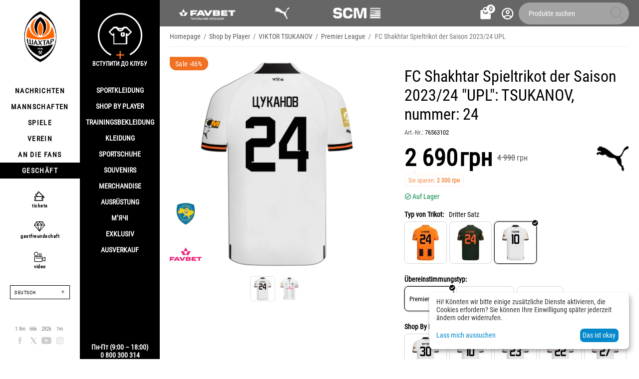

--- FILE ---
content_type: text/html; charset=utf-8
request_url: https://shop.shakhtar.com/de/3rd-upl-23-24-tsukanov-24/?variation_id=5069
body_size: 23902
content:
<!DOCTYPE html>
<html 
class="
sticky-top-panel "    lang="de"
    dir="ltr"
    class=" "
>
<head>
<title>FC Shakhtar Spieltrikot der Saison 2023/24 &quot;UPL&quot;: TSUKANOV, nummer: 24</title>
<base href="https://shop.shakhtar.com/" />
<meta http-equiv="Content-Type" content="text/html; charset=utf-8" data-ca-mode="" />
<meta name="viewport" content="width=device-width, initial-scale=1, user-scalable=no, viewport-fit=cover" />
<meta name="description" content="Kaufen Sie das Original-T-Shirt Premier League Shakhtar 2023/24 des Spielers: TSUKANOV mit der Nummer 24 im offiziellen Online-Shop des Shakhtar-Fußballclubs" />

    <meta name="keywords" content="Kaufen FC Shakhtar Spieltrikot der Saison 2023/24 &quot;UPL&quot;: TSUKANOV, nummer: 24 , 76563102" />

<meta name="format-detection" content="telephone=no">

            <link rel="canonical" href="https://shop.shakhtar.com/de/3rd-upl-23-24-tsukanov-24/" />    
                        
    <link title="Українська" dir="ltr" type="text/html" rel="alternate" hreflang="x-default" href="https://shop.shakhtar.com/3rd-upl-23-24-tsukanov-24/?variation_id=5069" />
    <link title="Українська" dir="ltr" type="text/html" rel="alternate" hreflang="uk" href="https://shop.shakhtar.com/3rd-upl-23-24-tsukanov-24/?variation_id=5069" />
    <link title="English" dir="ltr" type="text/html" rel="alternate" hreflang="en" href="https://shop.shakhtar.com/en/3rd-upl-23-24-tsukanov-24/?variation_id=5069" />
    <link title="Polski" dir="ltr" type="text/html" rel="alternate" hreflang="pl" href="https://shop.shakhtar.com/pl/3rd-upl-23-24-tsukanov-24/?variation_id=5069" />
    <link title="Deutsch" dir="ltr" type="text/html" rel="alternate" hreflang="de" href="https://shop.shakhtar.com/de/3rd-upl-23-24-tsukanov-24/?variation_id=5069" />
    <link title="Русский" dir="ltr" type="text/html" rel="alternate" hreflang="ru" href="https://shop.shakhtar.com/ru/3rd-upl-23-24-tsukanov-24/?variation_id=5069" />

    <!-- Inline script moved to the bottom of the page -->
    <meta property="og:type" content="website" />
<meta property="og:locale" content="de" />
<meta property="og:title" content="FC Shakhtar Spieltrikot der Saison 2023/24 &quot;UPL&quot;: TSUKANOV, nummer: 24" />
<meta property="og:description" content="Kaufen Sie das Original-T-Shirt Premier League Shakhtar 2023/24 des Spielers: TSUKANOV mit der Nummer 24 im offiziellen Online-Shop des Shakhtar-Fußballclubs" />
<meta property="og:url" content="https://shop.shakhtar.com/de/3rd-upl-23-24-tsukanov-24/?variation_id=5069" />
    <meta property="og:image" content="https://shop.shakhtar.com/images/ab__webp/detailed/14/SBP_3rd_Цуканов_24_moak-48_png.webp" />

    <meta name="theme-color" content="#ffffff">
<!-- Meta Pixel Code -->

<script type="df0d27b3ec38044c134f210c-text/javascript">

!function(f,b,e,v,n,t,s)

{if(f.fbq)return;n=f.fbq=function(){n.callMethod?

n.callMethod.apply(n,arguments):n.queue.push(arguments)};

if(!f._fbq)f._fbq=n;n.push=n;n.loaded=!0;n.version='2.0';

n.queue=[];t=b.createElement(e);t.async=!0;

t.src=v;s=b.getElementsByTagName(e)[0];

s.parentNode.insertBefore(t,s)}(window, document,'script',

'https://connect.facebook.net/en_US/fbevents.js');

fbq('init', '1052796669612016');

fbq('track', 'PageView');

</script>

<noscript><img height="1" width="1" style="display:none"

src="https://www.facebook.com/tr?id=1052796669612016&ev=PageView&noscript=1"

/></noscript>

<!-- End Meta Pixel Code -->
    <link href="https://shop.shakhtar.com/images/logos/8/logo_Shakhtar_RGB__forWEB__3.jpg" rel="shortcut icon" type="image/jpeg" />

<style>
    @media (min-width: 981px) and (hover: hover) {
        #tygh_main_container > .tygh-header{
            background: rgba(0, 0, 0, .6)!important;
        }
    }
</style><link type="text/css" rel="stylesheet" href="https://shop.shakhtar.com/var/cache/misc/assets/design/themes/abt__unitheme2/css/standalone.a53096ec29a1f932edbcd6a6911dff26.css?1768549294" />

    

<!-- Inline script moved to the bottom of the page -->
<!-- Inline script moved to the bottom of the page -->

<!-- Inline script moved to the bottom of the page -->
    <script data-no-defer type="df0d27b3ec38044c134f210c-text/javascript" src="https://shop.shakhtar.com/var/files/gdpr/klaro/config.js">
    </script>
    <script data-no-defer data-klaro-config="klaroConfig" data-config="klaroConfig" type="df0d27b3ec38044c134f210c-text/javascript" src="https://shop.shakhtar.com/js/addons/gdpr/lib/klaro.js">
    </script>
    <!-- Inline script moved to the bottom of the page -->

<link rel="preload" href="https://shop.shakhtar.com/images/logos/8/logo_Shakhtar.webp" as="image">
<link rel="preload" href="https://shop.shakhtar.com/images/thumbnails/900/900/detailed/14/SBP_3rd_Цуканов_24_moak-48.png.webp" as="image">
</head>

<body>
            
        <div class="ty-tygh  " data-ca-element="mainContainer" id="tygh_container">

        <div id="ajax_overlay" class="ty-ajax-overlay"></div>
<div id="ajax_loading_box" class="ty-ajax-loading-box"></div>
        <div class="cm-notification-container notification-container">
</div>
        <div class="ty-helper-container "
                    id="tygh_main_container">
                                             

<div class="tygh-header clearfix">
                <div class="container-fluid  header-grid light-header v2">
                                                
                <div class="container-fluid-row">
<div class="row-fluid ">        <div class="span16 top-menu-grid " >
                    <div class="row-fluid ">        <div class="span4 top-logo " >
                    <div class="hidden-phone sponsors-top  ">
                <div class="ut2-h__menu"><div class="ty-menu__wrapper"><a href="javascript:void(0);" onclick="if (!window.__cfRLUnblockHandlers) return false; $(this).next().toggleClass('view');$(this).toggleClass('open');" class="ty-menu__menu-btn m-button" data-cf-modified-df0d27b3ec38044c134f210c-=""><i class="ut2-icon-outline-menu"></i></a><ul class="ty-menu__items cm-responsive-menu"><li class="ty-menu__item ty-menu__item-nodrop cm-menu-item-responsive" data-subitems-count="0" data-settings-cols="2"><a href="https://www.favbet.ua/" class="ty-menu__item-link a-first-lvl"><span class="item-icon">

    
<img class="ty-pict  ut2-mwi-icon   cm-image" alt="" title="" width="160" height="50" src="https://shop.shakhtar.com/images/ab__webp/abt__ut2/menu-with-icon/11/slider-logo-favbet_ukr_png.webp" />

<bdi> </bdi>
	                        </span>
	                    </a>

                                            </li>
                <li class="ty-menu__item ty-menu__item-nodrop cm-menu-item-responsive" data-subitems-count="0" data-settings-cols="2"><a href="https://ua.puma.com/ru/" class="ty-menu__item-link a-first-lvl"><span class="item-icon">

    
<img class="ty-pict  ut2-mwi-icon   cm-image" alt="" title="" width="160" height="30" src="https://shop.shakhtar.com/images/ab__webp/abt__ut2/menu-with-icon/9/slider-logo-puma_chh1-g2_png.webp" />

<bdi> </bdi>
	                        </span>
	                    </a>

                                            </li>
                <li class="ty-menu__item ty-menu__item-nodrop cm-menu-item-responsive" data-subitems-count="0" data-settings-cols="2"><a href="http://www.scm.com.ua/" class="ty-menu__item-link a-first-lvl"><span class="item-icon">

    
<img class="ty-pict  ut2-mwi-icon   cm-image" alt="" title="" width="160" height="50" src="https://shop.shakhtar.com/images/ab__webp/abt__ut2/menu-with-icon/9/logo-scm_en_png.webp" />

<bdi> </bdi>
	                        </span>
	                    </a>

                                            </li>
                                
            </ul>
        </div>
    </div>

<!-- Inline script moved to the bottom of the page -->


                    </div><div class="sh__menu ">
                <div id="sw_dropdown_66" class="ut2-sp-n cm-combination cm-abt--ut2-toggle-scroll  cm-external-triggered"><i class="ut2-icon-outline-menu"></i></div><div id="dropdown_66" class="ut2-sw-b hidden cm-external-click" data-ca-external-click-id="sw_dropdown_66"></div><div class="ut2-sw-w sh__menu"><div class="ut2-scroll"><div class="ut2-sw"><div class="ut2-sp-f cm-combination cm-abt--ut2-toggle-scroll" id="off_dropdown_66" style="display:none;"><i class="ut2-icon-baseline-close"></i></div><div class="ut2-rb menu-logo"><div class="ty-logo-container">
    
            <a href="https://shop.shakhtar.com/de/" title="">
        
    

    
    
                            
        
        <img class="ty-pict  ty-logo-container__image   cm-image" width="107" height="170" alt="" title="" id="det_img_2399362490" src="https://shop.shakhtar.com/images/logos/8/logo_Shakhtar.webp" />

    
            </a>
    </div></div><nav class="ut2-fm  sidebar-navigation"><div class="ut2-fmbtm hidden">Назад до головного</div><div class="ut2-fmw"><div class="ut2-lfl "><p><a href="https://shakhtar.com/news/all-news/"><span>Nachrichten</span></a></p><i></i><div class="ut2-slw"><div class="ut2-lsl"><p><a href="https://shakhtar.com/news/all-news/" >Alle Nachrichten</a></p></div><div class="ut2-lsl"><p><a href="https://shakhtar.com/news/tickets-news/" >NACHRICHTEN SHAKHTAR SOCIAL</a></p></div><div class="ut2-lsl"><p><a href="https://shakhtar.com/news/tickets-news/" >NEUIGKEITEN ZUM THEMA</a></p></div><div class="ut2-lsl"><p><a href="https://shakhtar.com/uk-ua/news/shakhtar-women-news/" >NACHRICHTEN SHAKHTAR WOMEN</a></p></div></div></div><div class="ut2-lfl "><p><a href="https://shakhtar.com/players/first-team/"><span>MANNSCHAFTEN</span></a></p><i></i><div class="ut2-slw"><div class="ut2-lsl"><p><a href="https://shakhtar.com/players/first-team/" >SHAKHTAR</a></p></div><div class="ut2-lsl"><p><a href="https://shakhtar.com/uk-ua/players/shakhtar-u19/" >SHAKHTAR U19</a></p></div><div class="ut2-lsl"><p><a href="https://shakhtar.com/uk-ua/players/shakhtar-women/" >Shakhtar Women</a></p></div><div class="ut2-lsl"><p><a href="https://shakhtar.com/uk-ua/players/legends/" >LEGENDEN</a></p></div></div></div><div class="ut2-lfl "><p><a href="https://shakhtar.com/matchday/fixtures/"><span>SPIELE</span></a></p><i></i><div class="ut2-slw"><div class="ut2-lsl"><p><a href="https://shakhtar.com/uk-ua/matchday/fixtures/" >SPIELKALENDER</a></p></div><div class="ut2-lsl"><p><a href="https://shakhtar.com/uk-ua/matchday/results/" >ERGEBNISSE</a></p></div><div class="ut2-lsl"><p><a href="https://shakhtar.com/uk-ua/matchday/table/" >TURNIERTABELLE</a></p></div></div></div><div class="ut2-lfl "><p><a href="https://shakhtar.com/club/intro#intro"><span>VEREIN</span></a></p><i></i><div class="ut2-slw"><div class="ut2-lsl"><p><a href="https://shakhtar.com/uk-ua/club/timeline/" >GESCHICHTE</a></p></div><div class="ut2-lsl"><p><a href="https://shakhtar.com/uk-ua/club/partners/" >Partners</a></p></div><div class="ut2-lsl"><p><a href="https://shakhtar.com/uk-ua/club/philosophy-and-crest/" >PHILOSOPHIE</a></p></div><div class="ut2-lsl"><p><a href="https://shakhtar.com/uk-ua/club/infrastructure/" >INFRASTRUKTUR</a></p></div><div class="ut2-lsl"><p><a href="https://shakhtar.com/uk-ua/club/honours/" >LEISTUNG</a></p></div><div class="ut2-lsl"><p><a href="https://shakhtar.com/uk-ua/club/management/" >MANAGEMENT</a></p></div><div class="ut2-lsl"><p><a href="https://shakhtar.com/uk-ua/club/shakhtar-social/" >Shakhtar Social</a></p></div><div class="ut2-lsl"><p><a href="https://proschool.shakhtar.com/ua" >Shakhtar Pro</a></p></div><div class="ut2-lsl"><p><a href="https://shakhtar.com/uk-ua/club/academy/" >ACADEMY</a></p></div><div class="ut2-lsl"><p><a href="https://franchise.shakhtar.com/Ua" >FRANCHISE</a></p></div><div class="ut2-lsl"><p><a href="https://shakhtar.com/uk-ua/club/accreditation/" >MEDIENAKKREDITIERUNG</a></p></div><div class="ut2-lsl"><p><a href="https://shakhtar.com/uk-ua/club/annual-report/" >JAHRESBERICHT</a></p></div><div class="ut2-lsl"><p><a href="https://shakhtar.com/uk-ua/club/official-information/" >OFFIZIELLE INFORMATIONEN</a></p></div><div class="ut2-lsl"><p><a href="https://career.shakhtar.com/" >ARBEITE IM CLUB</a></p></div><div class="ut2-lsl"><p><a href="https://shakhtar.com/uk-ua/club/contacts/" >KONTAKTE</a></p></div></div></div><div class="ut2-lfl "><p><a href="https://shakhtar.com/fans/fan-clubs/"><span>AN DIE FANS</span></a></p><i></i><div class="ut2-slw"><div class="ut2-lsl"><p><a href="https://shakhtar.com/uk-ua/fans/fan-clubs/" >FANCLUBS</a></p></div><div class="ut2-lsl"><p><a href="https://shakhtar.com/uk-ua/fans/family-club/" >FAMILIENCLUB</a></p></div></div></div><div class="ut2-lfl active"><p><a href="https://shop.shakhtar.com/de/"><span>GESCHÄFT</span></a></p><i></i><div class="ut2-slw"><div class="ut2-slw__html"><div class="ut2-lsl"><p><a href="javascript:void(0)" >SPORTKLEIDUNG</a></p><ul class="ut2-tlw"><li><a href="https://shop.shakhtar.com/de/kits/jersey/" class="">Форма</a></li><li><a href="https://shop.shakhtar.com/de/kits/home-2025/" class="">Домашня форма</a></li><li><a href="https://shop.shakhtar.com/de/kits/away-2025/" class="">Виїзна форма</a></li><li><a href="https://shop.shakhtar.com/de/kits/3rd/" class="">Третій комплект</a></li><li><a href="https://shop.shakhtar.com/de/kits/gk/" class="">Воротарська форма</a></li><li><a href="https://shop.shakhtar.com/de/kits/jr/" class="">Дитяча форма</a></li><li><a href="https://shop.shakhtar.com/de/kits/womens/" class="">Жіноча форма</a></li><li><a href="javascript:void(0)" class=""> </a></li><li><a href="https://shop.shakhtar.com/de/kits/sezonu-2021-22/" class="">Форма сезону-2021/22</a></li><li><a href="https://shop.shakhtar.com/de/kits/sezonu-2023-24/" class="">Форма сезону-2022/24</a></li><li><a href="https://shop.shakhtar.com/de/kits/sezonu-2024-25/" class="">Форма сезону-2024/25</a></li><li><a href="https://shop.shakhtar.com/de/kits/sezonu-2025-26/" class="">Форма сезону-2025/26</a></li></ul></div><div class="ut2-lsl"><p><a href="https://shop.shakhtar.com/de/first-team/" >Shop By Player</a></p></div><div class="ut2-lsl"><p><a href="https://shop.shakhtar.com/de/clothes/puma-fcsd-training/" >TRAININGSBEKLEIDUNG</a></p></div><div class="ut2-lsl"><p><a href="javascript:void(0)" >KLEIDUNG</a></p><ul class="ut2-tlw"><li><a href="https://shop.shakhtar.com/de/clothes/mens/" class="">Zu Männern</a></li><li><a href="https://shop.shakhtar.com/de/clothes/womens/" class="">An Frauen</a></li><li><a href="https://shop.shakhtar.com/de/clothes/jr/" class="">Für Kinder</a></li></ul></div><div class="ut2-lsl"><p><a href="javascript:void(0)" >SPORTSCHUHE</a></p><ul class="ut2-tlw"><li><a href="https://shop.shakhtar.com/de/shoes/mens/" class="">Zu Männern</a></li><li><a href="https://shop.shakhtar.com/de/shoes/womens/" class="">An Frauen</a></li><li><a href="https://shop.shakhtar.com/de/shoes/jr/" class="">Für Kinder</a></li></ul></div><div class="ut2-lsl"><p><a href="https://shop.shakhtar.com/de/souvenirs/" >SOUVENIRS</a></p></div><div class="ut2-lsl"><p><a href="https://shop.shakhtar.com/de/atributika/" >MERCHANDISE</a></p></div><div class="ut2-lsl"><p><a href="https://shop.shakhtar.com/de/equipment/" >AUSRÜSTUNG</a></p></div><div class="ut2-lsl"><p><a href="https://shop.shakhtar.com/de/balls/" >М’ячі</a></p></div><div class="ut2-lsl"><p><a href="https://shop.shakhtar.com/de/exclusive/" >EXKLUSIV</a></p></div><div class="ut2-lsl"><p><a href="https://shop.shakhtar.com/de/sale/" >AUSVERKAUF</a></p></div></div><div class="ut2-slw__html-item bottom hidden-phone"><div class="ty-center sponsor-slider-wrapper">Пн-Пт (9:00 – 18:00)<br>
0 800 300 314</div></div></div></div></div></nav><!-- Inline script moved to the bottom of the page --><nav class="ut2-fm  feature-navigation"><div class="ut2-fmbtm hidden">Назад до головного</div><div class="ut2-fmw"><div class="ut2-lfl feature-navigation_tickets "><p><a href="https://tickets.shakhtar.com/"><span>tickets</span></a></p></div><div class="ut2-lfl feature-navigation_hospitality"><p><a href="https://shakhtar.com/hospitality/sky-boxes/"><span>gastfreundschaft</span></a></p></div><div class="ut2-lfl feature-navigation_tv "><p><a href="http://video.shakhtar.com/uk"><span>video</span></a></p></div></div></nav><!-- Inline script moved to the bottom of the page --><div class="ut2-rb sidebar-language"><div class="ut2-languages clearfix" id="languages_1">
                                                            <div class="ty-select-wrapper">
    
    <a class="ty-select-block__a cm-combination" id="sw_select_de_wrap_language_697767ebea999">
                <span class="ty-select-block__a-item ">Deutsch</span>
        <span
        class="ty-icon ty-icon-down-micro ty-select-block__arrow"
                                    ></span>

    </a>

    <div id="select_de_wrap_language_697767ebea999" class="ty-select-block cm-popup-box hidden">
        <ul class="cm-select-list ty-select-block__list ty-flags">
                            <li class="ty-select-block__list-item">
                    <a rel="nofollow" href="https://shop.shakhtar.com/3rd-upl-23-24-tsukanov-24/?variation_id=5069" class="ty-select-block__list-a  "  data-ca-name="uk">
                                        Українська                    </a>
                </li>
                            <li class="ty-select-block__list-item">
                    <a rel="nofollow" href="https://shop.shakhtar.com/en/3rd-upl-23-24-tsukanov-24/?variation_id=5069" class="ty-select-block__list-a  "  data-ca-name="en">
                                        English                    </a>
                </li>
                            <li class="ty-select-block__list-item">
                    <a rel="nofollow" href="https://shop.shakhtar.com/pl/3rd-upl-23-24-tsukanov-24/?variation_id=5069" class="ty-select-block__list-a  "  data-ca-name="pl">
                                        Polski                    </a>
                </li>
                            <li class="ty-select-block__list-item">
                    <a rel="nofollow" href="https://shop.shakhtar.com/de/3rd-upl-23-24-tsukanov-24/?variation_id=5069" class="ty-select-block__list-a is-active "  data-ca-name="de">
                                        Deutsch                    </a>
                </li>
                            <li class="ty-select-block__list-item">
                    <a rel="nofollow" href="https://shop.shakhtar.com/ru/3rd-upl-23-24-tsukanov-24/?variation_id=5069" class="ty-select-block__list-a  "  data-ca-name="ru">
                                        Русский                    </a>
                </li>
                    </ul>
    </div>
</div>
    <!--languages_1--></div></div><div class="ut2-rb"><div class="ty-wysiwyg-content"  data-ca-live-editor-object-id="5069" data-ca-live-editor-object-type="products"><div class="sidebar-social">
    <ul class="list">
            <li>
                <a href="//facebook.com/fcshakhtar" target="_blank" class="sidebar-social_facebook" onclick="if (!window.__cfRLUnblockHandlers) return false; dataLayer.push({'eventCategory':'Social_Network_Button', 'eventAction':'Cliсk', 'virtualUrl':'/funnel/Social_Network_Button', 'event':'UAevent'})" data-cf-modified-df0d27b3ec38044c134f210c-="">1.9m</a>
            </li>
            <li>
                <a href="//twitter.com/fcshakhtar" target="_blank" class="sidebar-social_twitter" onclick="if (!window.__cfRLUnblockHandlers) return false; dataLayer.push({'eventCategory':'Social_Network_Button', 'eventAction':'Cliсk', 'virtualUrl':'/funnel/Social_Network_Button', 'event':'UAevent'})" data-cf-modified-df0d27b3ec38044c134f210c-="">66k</a>
            </li>
            <li>
                <a href="//youtube.com/shakhtartv" target="_blank" class="sidebar-social_youtube" onclick="if (!window.__cfRLUnblockHandlers) return false; dataLayer.push({'eventCategory':'Social_Network_Button', 'eventAction':'Cliсk', 'virtualUrl':'/funnel/Social_Network_Button', 'event':'UAevent'})" data-cf-modified-df0d27b3ec38044c134f210c-="">282k</a>
            </li>
            <li>
                <a href="//instagram.com/fcshakhtar" target="_blank" class="sidebar-social_instagram" onclick="if (!window.__cfRLUnblockHandlers) return false; dataLayer.push({'eventCategory':'Social_Network_Button', 'eventAction':'Cliсk', 'virtualUrl':'/funnel/Social_Network_Button', 'event':'UAevent'})" data-cf-modified-df0d27b3ec38044c134f210c-="">1m</a>
            </li>
    </ul>
</div></div></div><div class="ut2-rb sidebar-top-right"><div class="ty-wysiwyg-content"  data-ca-live-editor-object-id="5069" data-ca-live-editor-object-type="products"><div class="join-the-club-wrapper">
	<a href="javascript:void(0);" class="js-full-fancybox js-login" style="padding:0px;" onclick="if (!window.__cfRLUnblockHandlers) return false; dataLayer.push({'eventCategory':'Membership_Button', 'eventAction':'Cliсk', 'virtualUrl':'/funnel/Membership_Button', 'event':'UAevent'})" data-cf-modified-df0d27b3ec38044c134f210c-="">
		<div class="join-the-club">
			<span class="image"></span>
			<span class="text">Вступити до клубу</span>
		</div>
	</a>
</div></div></div></div></div></div>
                    </div>
            </div>

                                        
                                        
            
        <div class="span12 top-buttons top-button-cart " >
                    <div class="ut2-top-cart-content ">
                    <div class="ty-dropdown-box" id="cart_status_836">
        <div id="sw_dropdown_836" class="ty-dropdown-box__title cm-combination">
        <a href="https://shop.shakhtar.com/de/cart/" class="ac-title ty-hand" id="cart_icon_836">
                                                <i class="ut2-icon-use_icon_cart empty"><span class="ty-minicart-count ty-hand empty">0</span></i><span>Warenkorb<i class="ut2-icon-outline-expand_more"></i></span>
                            
        <!--cart_icon_836--></a>
        </div>
        <div id="dropdown_836" class="cm-popup-box ty-dropdown-box__content ty-dropdown-box__content--cart hidden">
                            <div class="cm-cart-content cm-cart-content-thumb cm-cart-content-delete" id="cart_content_836">
                    <div class="ut2-cart-title">Artikel im Warenkorb:</div>
                        <div class="ty-cart-items">
                                                            <div class="ty-cart-items__empty ty-center">Warenkorb ist leer</div>
                                                    </div>

                                            <div class="cm-cart-buttons ty-cart-content__buttons buttons-container hidden">
                                                                                    
                            <a href="https://shop.shakhtar.com/de/cart/" rel="nofollow" class="ty-btn ty-btn__outline">Warenkorb anzeigen</a>
                                                                        
 
    <a href="https://shop.shakhtar.com/de/checkout/"  class="ty-btn ty-btn__primary " ><span
        class="ty-icon ty-icon-ok"
                                    ></span>
<bdi>Kasse (checkout)</bdi></a>
                                                    </div>
                    
                <!--cart_content_836--></div>
            
        </div>
    <!--cart_status_836--></div>


                    </div><div class="ut2-top-my-account ">
                <div class="ty-dropdown-box" id="account_info_675">
    <div id="sw_dropdown_69" class="ty-dropdown-box__title cm-combination">
        <div>
                            <a class="ac-title" href="https://shop.shakhtar.com/de/profiles-update/">
	                <i class="ut2-icon-outline-account-circle"></i>
                    <span >Акаунт<i class="ut2-icon-outline-expand_more"></i></span>
                </a>
            
        </div>
    </div>

    <div id="dropdown_69" class="cm-popup-box ty-dropdown-box__content hidden">

                <ul class="ty-account-info">
                                        <li class="ty-account-info__item ty-dropdown-box__item"><a class="ty-account-info__a underlined" href="https://shop.shakhtar.com/de/orders/" rel="nofollow">Bestellungen</a></li>
                            
        </ul>

                    <div class="ty-account-info__orders updates-wrapper track-orders" id="track_orders_block_675">
                <form action="https://shop.shakhtar.com/de/" method="POST" class="cm-ajax cm-post cm-ajax-full-render" name="track_order_quick">
                    <input type="hidden" name="result_ids" value="track_orders_block_*" />
                    <input type="hidden" name="return_url" value="index.php?sl=de&amp;dispatch=products.view&amp;product_id=5069" />

                    <div class="ty-account-info__orders-txt">Meine Bestellung(en). Wird an Ihre Email gesendet</div>

                    <div class="ty-account-info__orders-input ty-control-group ty-input-append">
                        <label for="track_order_item675" class="cm-required hidden">Meine Bestellung(en). Wird an Ihre Email gesendet</label>
                        <input type="text" size="20" class="ty-input-text cm-hint" id="track_order_item675" name="track_data" value="ID Bestellung/E-Mail" />
                        <button title="Weiter" class="ty-btn-go" type="submit"><span
        class="ty-icon ty-icon-right-dir ty-btn-go__icon"
                                    ></span>
</button>
<input type="hidden" name="dispatch" value="orders.track_request" />
                                            </div>
                <input type="hidden" name="security_hash" class="cm-no-hide-input" value="fb138870e61cd3099eb007478e96dac9" /></form>
                <!--track_orders_block_675--></div>
        
        <div class="ty-account-info__buttons buttons-container">
                            <a href="https://shop.shakhtar.com/de/login/?return_url=index.php%3Fsl%3Dde%26dispatch%3Dproducts.view%26product_id%3D5069" data-ca-target-id="login_block675" class="cm-dialog-opener cm-dialog-auto-size ty-btn ty-btn__secondary" rel="nofollow">Anmelden</a><a href="https://shop.shakhtar.com/de/profiles-add/" rel="nofollow" class="ty-btn ty-btn__primary">Registrieren</a>
                <div  id="login_block675" class="hidden" title="Anmelden">
                    <div class="ty-login-popup">
                                            </div>
                </div>
                    </div>
<!--account_info_675--></div>
</div>
                    </div><a href="javascript:void(0);" rel="nofollow" onclick="if (!window.__cfRLUnblockHandlers) return false; $(this).parent().next().toggleClass('hidden');$(this).next().toggleClass('view');$(this).toggleClass('hidden');" class="ut2-btn-search" data-cf-modified-df0d27b3ec38044c134f210c-=""><i class="ut2-icon-search"></i></a>

<div class="ty-search-block">
    <form action="https://shop.shakhtar.com/de/" name="search_form" method="get">
        <input type="hidden" name="match" value="all" />
        <input type="hidden" name="subcats" value="Y" />
        <input type="hidden" name="pcode_from_q" value="Y" />
        <input type="hidden" name="pshort" value="Y" />
        <input type="hidden" name="pfull" value="Y" />
        <input type="hidden" name="pname" value="Y" />
        <input type="hidden" name="pkeywords" value="Y" />
        <input type="hidden" name="search_performed" value="Y" />

        

        <input type="text" name="q" value="" id="search_input" title="Produkte suchen" class="ty-search-block__input cm-hint" /><button title="Suche" class="ty-search-magnifier" type="submit"><i class="ut2-icon-search"></i></button>
<input type="hidden" name="dispatch" value="products.search" />
        
    <input type="hidden" name="security_hash" class="cm-no-hide-input" value="fb138870e61cd3099eb007478e96dac9" /></form>
</div>
            </div>
</div>
            </div>
</div>
    </div>                                        
    
        </div>
    

</div>

    <div class="tygh-content clearfix">
                    <div class="container-fluid  content-grid">
                                                
                <div class="container-fluid-row">
<div class="row-fluid ">        <div class="span16 main-content-grid ut2-bottom" >
                    <div id="product_detail_page">


<!-- Inline script moved to the bottom of the page -->


            
                

    <div class="ut2-pb ty-product-block ty-product-detail ut2-big-image ut2-big-image-flat ">

        <div class="ut2-breadcrumbs__wrapper">
                            <div id="breadcrumbs_71">

                    <div class="ty-breadcrumbs clearfix">
            <a href="https://shop.shakhtar.com/de/" class="ty-breadcrumbs__a"><bdi>Homepage</bdi></a><span class="ty-breadcrumbs__slash">/</span><a href="https://shop.shakhtar.com/de/shop-by-player/" class="ty-breadcrumbs__a"><bdi>Shop by Player</bdi></a><span class="ty-breadcrumbs__slash">/</span><a href="https://shop.shakhtar.com/de/shop-by-player/viktor-tsukanov/" class="ty-breadcrumbs__a"><bdi>VIKTOR TSUKANOV</bdi></a><span class="ty-breadcrumbs__slash">/</span><a href="https://shop.shakhtar.com/de/shop-by-player/premier-league/" class="ty-breadcrumbs__a"><bdi>Premier League</bdi></a><span class="ty-breadcrumbs__slash">/</span><span class="ty-breadcrumbs__current"><bdi>FC Shakhtar Spieltrikot der Saison 2023/24 UPL</bdi></span>        </div>

                <!-- Inline script moved to the bottom of the page -->
            <!--breadcrumbs_71--></div>            
        </div>

        
            <div class="ut2-pb__wrapper clearfix">
            
                                
    
    







































    
    

    
                                <form action="https://shop.shakhtar.com/de/" method="post" name="product_form_5069" enctype="multipart/form-data" class="cm-disable-empty-files  cm-ajax cm-ajax-full-render cm-ajax-status-middle ">
<input type="hidden" name="result_ids" value="cart_status*,wish_list*,checkout*,account_info*,abt__ut2_wishlist_count" />
<input type="hidden" name="redirect_url" value="index.php?sl=de&amp;dispatch=products.view&amp;product_id=5069" />
<input type="hidden" name="product_data[5069][product_id]" value="5069" />


                
                <div class="ut2-pb__img-wrapper ty-product-block__img-wrapper">
                        
                                                                

                                            <div class="ut2-pb__img  cm-reload-5069 ut2-pb__as-gallery" data-ca-previewer="true" id="product_images_5069_update">

    						
    
    
    

                        <input type="hidden" name="ab__stickers_output_side" value="L">                                            <div class="ab-stickers-wrapper ab-hidden">
                            
                                    
                                                                                                                
                    
                                                                    <div class="ab-stickers-container ab-stickers-container__BL column-filling">
                                                                                            
                                                                                                        <div class="ab-sticker-full_size small-image-size-32 full-image-size-64" data-ab-sticker-id="52-f394-de"></div>
                                                                                                                            
                                                                                                        <div class="ab-sticker-full_size small-image-size-32 full-image-size-64" data-ab-sticker-id="54-f9a6-de"></div>
                                                                                                                            
                                                                                                        <div class="ab-sticker-full_size small-image-size-32 full-image-size-64" data-ab-sticker-id="51-b269-de"></div>
                                                                                                                            
                                                                                                        <div class="ab-sticker-full_size small-image-size-32 full-image-size-64" data-ab-sticker-id="58-9c31-de"></div>
                                                                                    </div>
                                                                    <div class="ab-stickers-container ab-stickers-container__TL column-filling">
                                                                                            
                                                                                                        <div class="ab-sticker-full_size" data-ab-sticker-id="16-ba6c-de-b6e684c1115ecbb07c0697e49134fd54" data-placeholders='a:1:{s:10:&quot;[discount]&quot;;i:46;}'></div>
                                                                                    </div>
                                                                </div>
                    
    
    
<div class="ty-product-img cm-preview-wrapper" id="product_images_5069">
                
        
    
                    
                            
        
        <a id="det_img_link_5069_14345" data-ca-image-id="preview[product_images_5069]" class="cm-image-previewer cm-previewer ty-previewer" data-ca-image-width="1095" data-ca-image-height="1095" href="https://shop.shakhtar.com/images/ab__webp/detailed/14/SBP_3rd_Цуканов_24_moak-48_png.webp" title=""><img class="ty-pict     cm-image" alt="" title="" srcset="https://shop.shakhtar.com/images/thumbnails/1800/1800/detailed/14/SBP_3rd_Цуканов_24_moak-48.png.webp 2x" id="det_img_5069_14345" width="900" height="900" src="https://shop.shakhtar.com/images/thumbnails/900/900/detailed/14/SBP_3rd_Цуканов_24_moak-48.png.webp" /><svg class="ty-pict__container" aria-hidden="true" width="900" height="900" viewBox="0 0 900 900" style="max-height: 100%; max-width: 100%; position: absolute; top: 0; left: 50%; transform: translateX(-50%); z-index: -1;"><rect fill="transparent" width="900" height="900"></rect></svg>
<span class="ty-previewer__icon hidden-phone"></span></a>

                                                                            

    
                <a id="det_img_link_5069_14346" data-ca-image-id="preview[product_images_5069]" class="cm-image-previewer hidden cm-previewer ty-previewer" data-ca-image-width="1095" data-ca-image-height="1095" href="https://shop.shakhtar.com/images/ab__webp/detailed/14/SPB_3d_front_Favbet__2__0762-pr_png.webp" title=""><img class="ty-pict     cm-image" alt="" title="" srcset="https://shop.shakhtar.com/images/thumbnails/1800/1800/detailed/14/SPB_3d_front_Favbet__2__0762-pr.png.webp 2x" id="det_img_5069_14346" width="900" height="900" src="https://shop.shakhtar.com/images/thumbnails/900/900/detailed/14/SPB_3d_front_Favbet__2__0762-pr.png.webp" /><svg class="ty-pict__container" aria-hidden="true" width="900" height="900" viewBox="0 0 900 900" style="max-height: 100%; max-width: 100%; position: absolute; top: 0; left: 50%; transform: translateX(-50%); z-index: -1;"><rect fill="transparent" width="900" height="900"></rect></svg>
<span class="ty-previewer__icon hidden-phone"></span></a>
            </div>


                    <input type="hidden" name="no_cache" value="1" />
        <div class="ty-center ty-product-bigpicture-thumbnails_gallery"><div class="cm-image-gallery-wrapper ty-thumbnails_gallery ty-inline-block"><div class="ty-product-thumbnails owl-carousel cm-image-gallery" id="images_preview_5069"><div class="cm-item-gallery ty-float-left"><a data-ca-gallery-large-id="det_img_link_5069_14345" class="cm-gallery-item cm-thumbnails-mini active ty-product-thumbnails__item" style="width: 50px" data-ca-image-order="0" data-ca-parent="#product_images_5069">            

    
                <img class="ty-pict     cm-image" alt="" title="" srcset="https://shop.shakhtar.com/images/thumbnails/100/100/detailed/14/SBP_3rd_Цуканов_24_moak-48.png.webp 2x" id="det_img_5069_14345_mini" width="50" height="50" src="https://shop.shakhtar.com/images/thumbnails/50/50/detailed/14/SBP_3rd_Цуканов_24_moak-48.png.webp" />

</a></div><div class="cm-item-gallery ty-float-left"><a data-ca-gallery-large-id="det_img_link_5069_14346" class="cm-gallery-item cm-thumbnails-mini ty-product-thumbnails__item" style="width: 50px" data-ca-image-order="1" data-ca-parent="#product_images_5069">            

    
                <img class="ty-pict     cm-image" alt="" title="" srcset="https://shop.shakhtar.com/images/thumbnails/100/100/detailed/14/SPB_3d_front_Favbet__2__0762-pr.png.webp 2x" id="det_img_5069_14346_mini" width="50" height="50" src="https://shop.shakhtar.com/images/thumbnails/50/50/detailed/14/SPB_3d_front_Favbet__2__0762-pr.png.webp" />

</a></div></div>
            </div>
        </div>
        
    
<!--override with ab__image_previewers-->
    <!-- Inline script moved to the bottom of the page -->
<!-- Inline script moved to the bottom of the page -->



        <template id="ab__image_previewer_template_preview[product_images_5069]">
                        <div class="pswp" tabindex="-1" role="dialog" aria-hidden="true">
            <div class="pswp__bg"></div>
            <div class="pswp__scroll-wrap">
                <div class="pswp__container">
                    <div class="pswp__item"></div>
                    <div class="pswp__item"></div>
                    <div class="pswp__item"></div>
                </div>
                <div class="pswp__ui pswp__ui--hidden">
                    <div class="pswp__top-bar">
                        <div class="pswp__title">FC Shakhtar Spieltrikot der Saison 2023/24 "UPL": TSUKANOV, nummer: 24</div>
                        <button class="pswp__button pswp__button--close" title="Close (Esc)"></button>
                        <button class="pswp__button pswp__button--share" title="Share"></button>
                        <button class="pswp__button pswp__button--fs" title="Toggle fullscreen"></button>
                        <button class="pswp__button pswp__button--zoom" title="Zoom in/out"></button>
                        <div class="pswp__preloader">
                            <div class="pswp__preloader__icn">
                                <div class="pswp__preloader__cut">
                                    <div class="pswp__preloader__donut"></div>
                                </div>
                            </div>
                        </div>
                    </div>
                    <div class="pswp__share-modal pswp__share-modal--hidden pswp__single-tap">
                        <div class="pswp__share-tooltip"></div>
                    </div>
                    <button class="pswp__button pswp__button--arrow--left" title="Previous (arrow left)"></button>
                    <button class="pswp__button pswp__button--arrow--right" title="Next (arrow right)"></button>
                                            <div class="pswp__counter"></div>
                        <div class="pswp__dots">
                        </div>
                                        <div class="pswp__caption avail">
                        <div class="pswp__caption__center">
                                                    

    <div class="pswp__price-wrap discounted">   
        <bdi><span>2 690</span>&nbsp;грн</bdi>                    
    </div>

    <div class="pswp__button_external" data-ca-external-click-id="button_cart_5069">
                                                                        
 
    <a   class="ty-btn ty-btn__primary ty-btn__add-to-cart cm-form-dialog-closer  " ><span
        class="ty-icon ut2-icon-use_icon_cart"
                                    ></span>
<bdi>Dem Warenkorb hinzufügen</bdi></a>
    
    </div>
        
                        </div>
                    </div>
                </div>
            </div>
        </div>
    
    </template>


                            
                            <!--product_images_5069_update--></div>
                                        
                </div>

                <div class="ut2-pb__right">

                                                                                                    
                    
                                            <h1 class="ut2-pb__title" ><bdi>FC Shakhtar Spieltrikot der Saison 2023/24 "UPL": TSUKANOV, nummer: 24</bdi></h1>
                    
                    <div class="ut2-pb__inner-elements-wrap space-between">

                                                

    					                            <div class="ut2-pb__sku">
        	                            	                                    <div class="ty-control-group ty-sku-item cm-hidden-wrapper"
         id="sku_update_5069">
        <input type="hidden" name="appearance[show_sku]" value="1"/>
                    <label class="ty-control-group__label" id="sku_5069">Art.-Nr.:</label>
                <span class="ty-control-group__item cm-reload-5069"
              id="product_code_5069">76563102<!--product_code_5069--></span>
    </div>

    
        	                </div>
    	                                    </div>

                    <div class="ut2-pb__inner-elements-wrap space-between">

                        <div class="pr-row-mix ut2-pb__price-wrap prices-container">
        <div class="ty-product-prices">

                                    <div class="ut2-pb__price-actual">
                        <span class="cm-reload-5069 ty-price-update" id="price_update_5069">
        <input type="hidden" name="appearance[show_price_values]" value="1" />
        <input type="hidden" name="appearance[show_price]" value="1" />
                                                                                                                        <span class="ty-price" id="line_discounted_price_5069"><bdi><span id="sec_discounted_price_5069" class="ty-price-num">2 690</span>&nbsp;<span class="ty-price-num">грн</span></bdi></span>
                            
                        <!--price_update_5069--></span>

                </div>
                                    <span class="cm-reload-5069" id="old_price_update_5069">
            <input type="hidden" name="appearance[show_old_price]" value="1" />
                                                            <span class="ty-list-price ty-nowrap" id="line_list_price_5069"><span class="ty-strike"><bdi><span id="sec_list_price_5069" class="ty-list-price ty-nowrap">4 990</span>&nbsp;<span class="ty-list-price ty-nowrap">грн</span></bdi></span></span>
                                        
        <!--old_price_update_5069--></span>
            
        
                <div class="ut2-pb__price-old">
                
                        <span class="cm-reload-5069" id="line_discount_update_5069">
            <input type="hidden" name="appearance[show_price_values]" value="1" />
            <input type="hidden" name="appearance[show_list_discount]" value="1" />
                            <span class="ty-list-price ty-save-price ty-nowrap" id="line_discount_value_5069">Sie sparen: <bdi><span id="sec_discount_value_5069">2 300</span>&nbsp;грн</bdi></span>
                    <!--line_discount_update_5069--></span>
    
        </div>

            </div>
    </div>

                                                            
    


                                                                                                                                        <div class="ut2-pb__product-brand">
                                            

    <div class="ty-features-list"><a href="https://shop.shakhtar.com/de/shop-by-player/?features_hash=326-1265" title="Marke: ">            

    
                <img class="ty-pict     cm-image" alt="" title="" srcset="https://shop.shakhtar.com/images/thumbnails/160/124/feature_variant/9/puma.png.webp 2x" width="80" height="62" src="https://shop.shakhtar.com/images/thumbnails/80/62/feature_variant/9/puma.png.webp" />

</a></div>                                        </div>
                                    
                                
                                                                        </div>

                                                <div class="cm-reload-5069 stock-wrap" id="product_amount_update_5069">
        <input type="hidden" name="appearance[show_product_amount]" value="1" />
                                                        <div class="ty-control-group product-list-field">
                                                <span class="ty-qty-in-stock ty-control-group__item" id="in_stock_info_5069">
                                                            <i class="ut2-icon-outline-check-circle"></i>Auf Lager
                                                    </span>
                    </div>
                                        <!--product_amount_update_5069--></div>
   
    

                    
                    

                                                            

                                        <div class="ut2-pb__options">
                                                        <div class="cm-reload-5069 js-product-options-5069" id="product_options_update_5069">
        <input type="hidden" name="appearance[show_product_options]" value="1" />
        <input type="hidden" name="appearance[force_show_add_to_cart_button]" value="Y">
            <!-- Inline script moved to the bottom of the page -->
    <div id="features_5069_AOC">
                                
        
        
        
        <div class="cm-picker-product-variation-features ty-product-options">
                                                
            
                                <div class="ty-control-group ty-product-options__item clearfix" ab-data-info="f_id_550">
                    <div class="ut2-vimg__wrap">
                        <label class="ty-control-group__label ty-product-options__item-label">Typ von Trikot:</label>
                        <bdi>
                                                                                                                                                                                                                                                                                                                                    <div class="ty-product-option-container ty-product-option-container--feature-style-images">
                                            <div class="ty-product-option-child">Dritter Satz</div>
                                        </div>
                                                                                                                        </bdi>
                    </div>

                                            
                                                    <div class="ty-clear-both">
                                                                                                                                                                                                
                                                                                                                                                                                                                                                                                                                                                                <a
                                        href="https://shop.shakhtar.com/de/matcheva-futbolka-upl-sezonu-2023-24-uk-318/?variation_id=5037"                                        class="ty-product-options__image--wrapper  cm-tooltip  "
                                        title=" Heimtrikot "
                                                                                                                             data-ca-variation-image="https://shop.shakhtar.com/images/thumbnails/900/900/detailed/14/SBP_Home_Цуканов_24_yb86-xw.png.webp"                                             data-ca-variation-image-hidpi="https://shop.shakhtar.com/images/thumbnails/1800/1800/detailed/14/SBP_Home_Цуканов_24_yb86-xw.png.webp 2x"                                                                            >
                                                    

    
                <img class="ty-pict  ty-product-options__image   cm-image" width="75" height="75" alt="" title="" srcset="https://shop.shakhtar.com/images/thumbnails/150/150/detailed/14/SBP_Home_Цуканов_24_yb86-xw.png.webp 2x" id="det_img_image_feature_variant_550_2977_5069" src="https://shop.shakhtar.com/images/thumbnails/75/75/detailed/14/SBP_Home_Цуканов_24_yb86-xw.png.webp" />

                                    </a>
                                                                                                                                                                                                
                                                                                                                                                                                                                                                                                                                                                                <a
                                        href="https://shop.shakhtar.com/de/matcheva-futbolka-upl-sezonu-2023-24-uk-300/?variation_id=5053"                                        class="ty-product-options__image--wrapper  cm-tooltip  "
                                        title=" Auswärtstrikot "
                                                                                                                             data-ca-variation-image="https://shop.shakhtar.com/images/thumbnails/900/900/detailed/14/SBP_Away_Цуканов_24_r5o9-a3.png.webp"                                             data-ca-variation-image-hidpi="https://shop.shakhtar.com/images/thumbnails/1800/1800/detailed/14/SBP_Away_Цуканов_24_r5o9-a3.png.webp 2x"                                                                            >
                                                    

    
                <img class="ty-pict  ty-product-options__image   cm-image" width="75" height="75" alt="" title="" srcset="https://shop.shakhtar.com/images/thumbnails/150/150/detailed/14/SBP_Away_Цуканов_24_r5o9-a3.png.webp 2x" id="det_img_image_feature_variant_550_2979_5069" src="https://shop.shakhtar.com/images/thumbnails/75/75/detailed/14/SBP_Away_Цуканов_24_r5o9-a3.png.webp" />

                                    </a>
                                                                                                                                                                                                
                                                                                                                                                                                                                                                                                                                                                                <a
                                        href="https://shop.shakhtar.com/de/3rd-upl-23-24-sudakov-10/"                                        class="ty-product-options__image--wrapper  cm-tooltip ty-product-options__image--wrapper--active "
                                        title=" Dritter Satz "
                                                                                                                    >
                                                    

    
                <img class="ty-pict  ty-product-options__image   cm-image" width="75" height="75" alt="" title="" srcset="https://shop.shakhtar.com/images/thumbnails/150/150/detailed/11/SBP_3rd_Судаков_10.webp.webp 2x" id="det_img_image_feature_variant_550_2980_5069" src="https://shop.shakhtar.com/images/thumbnails/75/75/detailed/11/SBP_3rd_Судаков_10.webp.webp" />

                                    </a>
                                                                                    
                            </div>
                                                            </div>
            
                                <div class="ty-control-group ty-product-options__item clearfix" ab-data-info="f_id_563">
                    <div class="ut2-vopt__wrap">
                        <label class="ty-control-group__label ty-product-options__item-label"> Übereinstimmungstyp:</label>
                        <bdi>
                                                    </bdi>
                    </div>

                                            <div class="ty-clear-both">
                                                                                                <input type="radio"
                                           name="feature_563"
                                           value="5087"
                                                                                          checked
                                                                                      id="feature_563_variant_5087_5069"
                                           data-ca-variant-id="5087"
                                           data-ca-product-url="https://shop.shakhtar.com/de/3rd-upl-23-24-sudakov-10/"
                                           class="hidden ty-product-options__radio  cm-history cm-ajax-force"
                                           data-ca-target-id="ut2_pb__sticky_add_to_cart,product_detail_page"
                                    />
                                    <label for="feature_563_variant_5087_5069"
                                           class="ty-product-options__radio--label "
                                    >
                                        <span class="ty-product-option-checkbox"></span>
                                        <bdi>Premier League</bdi>
                                        <span class="ty-product-option-checkbox"></span>
                                    </label>

                                                                                                                                                                                                                            <input type="radio"
                                           name="feature_563"
                                           value="5086"
                                                                                      id="feature_563_variant_5086_5069"
                                           data-ca-variant-id="5086"
                                           data-ca-product-url="https://shop.shakhtar.com/de/3rd-ucl-23-24-sudakov-10/"
                                           class="hidden ty-product-options__radio  cm-history cm-ajax-force"
                                           data-ca-target-id="ut2_pb__sticky_add_to_cart,product_detail_page"
                                    />
                                    <label for="feature_563_variant_5086_5069"
                                           class="ty-product-options__radio--label "
                                    >
                                        <span class="ty-product-option-checkbox"></span>
                                        <bdi>Champions League</bdi>
                                        <span class="ty-product-option-checkbox"></span>
                                    </label>

                                                                                                                                                                <input type="radio"
                                           name="feature_563"
                                           value="5740"
                                                                                      id="feature_563_variant_5740_5069"
                                           data-ca-variant-id="5740"
                                           data-ca-product-url="https://shop.shakhtar.com/de/3rd-uel-23-24-sudakov-10/"
                                           class="hidden ty-product-options__radio  cm-history cm-ajax-force"
                                           data-ca-target-id="ut2_pb__sticky_add_to_cart,product_detail_page"
                                    />
                                    <label for="feature_563_variant_5740_5069"
                                           class="ty-product-options__radio--label "
                                    >
                                        <span class="ty-product-option-checkbox"></span>
                                        <bdi>Europa League</bdi>
                                        <span class="ty-product-option-checkbox"></span>
                                    </label>

                                                                                                                    </div>
                                    </div>
            
                                <div class="ty-control-group ty-product-options__item clearfix" ab-data-info="f_id_567">
                    <div class="ut2-vimg__wrap">
                        <label class="ty-control-group__label ty-product-options__item-label">Shop By Player:</label>
                        <bdi>
                                                                                                                                                                                                                                                                                                                                                                                                                                                                                                                                                                                                                                                                                                                                                                                                                                                                                                                                                                                                                                                                                                                                                                                                                                                                                                                                                                                                                                                                                                                                                                                                                                                                                                                                                                                                                                                                                                                                                                                                                                            </bdi>
                    </div>

                                            
                                                    <div class="ty-clear-both">
                                                                                                                                                                                                                                                                                                                                                                                                                                                                                                                                
                                                                                                                                                                                                                                                                                                                                                                <a
                                        href="https://shop.shakhtar.com/de/matcheva-futbolka-upl-sezonu-2023-24-uk-321/"                                        class="ty-product-options__image--wrapper  cm-tooltip  "
                                        title=" MARLON "
                                                                                                                             data-ca-variation-image="https://shop.shakhtar.com/images/thumbnails/900/900/detailed/14/3rd-upl-23-24-marlon-30_25tk-vu.webp.webp"                                             data-ca-variation-image-hidpi="https://shop.shakhtar.com/images/thumbnails/1800/1800/detailed/14/3rd-upl-23-24-marlon-30_25tk-vu.webp.webp 2x"                                                                            >
                                                    

    
                <img class="ty-pict  ty-product-options__image   cm-image" width="75" height="75" alt="" title="" srcset="https://shop.shakhtar.com/images/thumbnails/150/150/detailed/14/3rd-upl-23-24-marlon-30_25tk-vu.webp.webp 2x" id="det_img_image_feature_variant_567_6362_5069" src="https://shop.shakhtar.com/images/thumbnails/75/75/detailed/14/3rd-upl-23-24-marlon-30_25tk-vu.webp.webp" />

                                    </a>
                                                                                                                                                                                                                                                                                                                                                                                                                                                                                                                                                                                                                                                                                                                                                                                                                                                                
                                                                                                                                                                                                                                                                                                                                                                <a
                                        href="https://shop.shakhtar.com/de/3rd-upl-23-24-sudakov-10/"                                        class="ty-product-options__image--wrapper  cm-tooltip  "
                                        title=" SUDAKOV "
                                                                                                                             data-ca-variation-image="https://shop.shakhtar.com/images/thumbnails/900/900/detailed/11/SBP_3rd_Судаков_10.webp.webp"                                             data-ca-variation-image-hidpi="https://shop.shakhtar.com/images/thumbnails/1800/1800/detailed/11/SBP_3rd_Судаков_10.webp.webp 2x"                                                                            >
                                                    

    
                <img class="ty-pict  ty-product-options__image   cm-image" width="75" height="75" alt="" title="" srcset="https://shop.shakhtar.com/images/thumbnails/150/150/detailed/11/SBP_3rd_Судаков_10.webp.webp 2x" id="det_img_image_feature_variant_567_5362_5069" src="https://shop.shakhtar.com/images/thumbnails/75/75/detailed/11/SBP_3rd_Судаков_10.webp.webp" />

                                    </a>
                                                                                                                                                                                                                                                                                                                                                                
                                                                                                                                                                                                                                                                                                                                                                <a
                                        href="https://shop.shakhtar.com/de/3rd-upl-23-24-pedrinho-23/"                                        class="ty-product-options__image--wrapper  cm-tooltip  "
                                        title=" PEDRO HENRIQUE "
                                                                                                                             data-ca-variation-image="https://shop.shakhtar.com/images/thumbnails/900/900/detailed/14/SBP_3rd_Педріньйо_23.png.webp"                                             data-ca-variation-image-hidpi="https://shop.shakhtar.com/images/thumbnails/1800/1800/detailed/14/SBP_3rd_Педріньйо_23.png.webp 2x"                                                                            >
                                                    

    
                <img class="ty-pict  ty-product-options__image   cm-image" width="75" height="75" alt="" title="" srcset="https://shop.shakhtar.com/images/thumbnails/150/150/detailed/14/SBP_3rd_Педріньйо_23.png.webp 2x" id="det_img_image_feature_variant_567_5383_5069" src="https://shop.shakhtar.com/images/thumbnails/75/75/detailed/14/SBP_3rd_Педріньйо_23.png.webp" />

                                    </a>
                                                                                                                                                                                                                                                                                                                                                                                                                                                                                                                                                                                                                                                                                                
                                                                                                                                                                                                                                                                                                                                                                <a
                                        href="https://shop.shakhtar.com/de/3rd-upl-23-24-matviienko-22/"                                        class="ty-product-options__image--wrapper  cm-tooltip  "
                                        title=" MATVIYENKO "
                                                                                                                             data-ca-variation-image="https://shop.shakhtar.com/images/thumbnails/900/900/detailed/11/SBP_3rd_Матвієнко_22_5ki7-4x_kiwc-no.webp.webp"                                             data-ca-variation-image-hidpi="https://shop.shakhtar.com/images/thumbnails/1800/1800/detailed/11/SBP_3rd_Матвієнко_22_5ki7-4x_kiwc-no.webp.webp 2x"                                                                            >
                                                    

    
                <img class="ty-pict  ty-product-options__image   cm-image" width="75" height="75" alt="" title="" srcset="https://shop.shakhtar.com/images/thumbnails/150/150/detailed/11/SBP_3rd_Матвієнко_22_5ki7-4x_kiwc-no.webp.webp 2x" id="det_img_image_feature_variant_567_5382_5069" src="https://shop.shakhtar.com/images/thumbnails/75/75/detailed/11/SBP_3rd_Матвієнко_22_5ki7-4x_kiwc-no.webp.webp" />

                                    </a>
                                                                                                                                                                                                                                                                                                                                                                                                                                                                                                                                
                                                                                                                                                                                                                                                                                                                                                                <a
                                        href="https://shop.shakhtar.com/de/3rd-upl-23-24-ocheretko-27/"                                        class="ty-product-options__image--wrapper  cm-tooltip  "
                                        title=" OCHERETKO "
                                                                                                                             data-ca-variation-image="https://shop.shakhtar.com/images/thumbnails/900/900/detailed/11/SBP_3rd_Очеретько_27_1cu2-rd.webp.webp"                                             data-ca-variation-image-hidpi="https://shop.shakhtar.com/images/thumbnails/1800/1800/detailed/11/SBP_3rd_Очеретько_27_1cu2-rd.webp.webp 2x"                                                                            >
                                                    

    
                <img class="ty-pict  ty-product-options__image   cm-image" width="75" height="75" alt="" title="" srcset="https://shop.shakhtar.com/images/thumbnails/150/150/detailed/11/SBP_3rd_Очеретько_27_1cu2-rd.webp.webp 2x" id="det_img_image_feature_variant_567_5398_5069" src="https://shop.shakhtar.com/images/thumbnails/75/75/detailed/11/SBP_3rd_Очеретько_27_1cu2-rd.webp.webp" />

                                    </a>
                                                                                                                                                                                                                                                                                                                                                                                                                                                                                                                                                                                                                                                                                                
                                                                                                                                                                                                                                                                                                                                                                <a
                                        href="https://shop.shakhtar.com/de/3rd-upl-23-24-zubkov-11/"                                        class="ty-product-options__image--wrapper  cm-tooltip  "
                                        title=" ZUBKOV "
                                                                                                                             data-ca-variation-image="https://shop.shakhtar.com/images/thumbnails/900/900/detailed/11/SBP_3rd_Зубков_11_dkdw-cu.webp.webp"                                             data-ca-variation-image-hidpi="https://shop.shakhtar.com/images/thumbnails/1800/1800/detailed/11/SBP_3rd_Зубков_11_dkdw-cu.webp.webp 2x"                                                                            >
                                                    

    
                <img class="ty-pict  ty-product-options__image   cm-image" width="75" height="75" alt="" title="" srcset="https://shop.shakhtar.com/images/thumbnails/150/150/detailed/11/SBP_3rd_Зубков_11_dkdw-cu.webp.webp 2x" id="det_img_image_feature_variant_567_5394_5069" src="https://shop.shakhtar.com/images/thumbnails/75/75/detailed/11/SBP_3rd_Зубков_11_dkdw-cu.webp.webp" />

                                    </a>
                                                                                                                                                                                                
                                                                                                                                                                                                                                                                                                                                                                <a
                                        href="https://shop.shakhtar.com/de/3rd-upl-23-24-sikan-14/"                                        class="ty-product-options__image--wrapper  cm-tooltip  "
                                        title=" SIKAN "
                                                                                                                             data-ca-variation-image="https://shop.shakhtar.com/images/thumbnails/900/900/detailed/11/SBP_3rd_Сікан_14_1q32-dp.webp.webp"                                             data-ca-variation-image-hidpi="https://shop.shakhtar.com/images/thumbnails/1800/1800/detailed/11/SBP_3rd_Сікан_14_1q32-dp.webp.webp 2x"                                                                            >
                                                    

    
                <img class="ty-pict  ty-product-options__image   cm-image" width="75" height="75" alt="" title="" srcset="https://shop.shakhtar.com/images/thumbnails/150/150/detailed/11/SBP_3rd_Сікан_14_1q32-dp.webp.webp 2x" id="det_img_image_feature_variant_567_5405_5069" src="https://shop.shakhtar.com/images/thumbnails/75/75/detailed/11/SBP_3rd_Сікан_14_1q32-dp.webp.webp" />

                                    </a>
                                                                                                                                                                                                                                                                                                                                                                                                                    
                            </div>
                                                            </div>
            
                                <div class="ty-control-group ty-product-options__item clearfix" ab-data-info="f_id_2">
                    <div class="ut2-vopt__wrap">
                        <label class="ty-control-group__label ty-product-options__item-label">Größe:</label>
                        <bdi>
                                                    </bdi>
                    </div>

                                            <div class="ty-clear-both">
                                                                                                                                                                                                                                                                                                    </div>
                                    </div>
                    </div>
    </div>

    
                                                        

<input type="hidden" name="appearance[details_page]" value="1" />
    <input type="hidden" name="additional_info[info_type]" value="D" />
    <input type="hidden" name="additional_info[is_preview]" value="" />
    <input type="hidden" name="additional_info[get_icon]" value="1" />
    <input type="hidden" name="additional_info[get_detailed]" value="1" />
    <input type="hidden" name="additional_info[get_additional]" value="" />
    <input type="hidden" name="additional_info[get_options]" value="1" />
    <input type="hidden" name="additional_info[get_discounts]" value="1" />
    <input type="hidden" name="additional_info[get_features]" value="" />
    <input type="hidden" name="additional_info[get_extra]" value="" />
    <input type="hidden" name="additional_info[get_taxed_prices]" value="1" />
    <input type="hidden" name="additional_info[get_for_one_product]" value="1" />
    <input type="hidden" name="additional_info[detailed_params]" value="1" />
    <input type="hidden" name="additional_info[features_display_on]" value="C" />
    <input type="hidden" name="additional_info[get_active_options]" value="" />
    <input type="hidden" name="additional_info[get_only_selectable_options]" value="" />
    <input type="hidden" name="additional_info[get_variation_features_variants]" value="1" />
    <input type="hidden" name="additional_info[get_variation_info]" value="1" />
    <input type="hidden" name="additional_info[get_variation_name]" value="1" />
    <input type="hidden" name="additional_info[get_product_type]" value="" />


<!-- Inline script moved to the bottom of the page -->
        
    <!--product_options_update_5069--></div>
    
                    </div>
                    
                    <div class="ut2-pb__advanced-options clearfix">
                                                                                    <div class="cm-reload-5069" id="advanced_options_update_5069">
                                    
        <!--advanced_options_update_5069--></div>
    
                                            </div>

                                            

                                        <div class="ut2-pb__button ty-product-block__button">
                                                <div class="ut2-qty__wrap ">
                                                                                                        <div class="cm-reload-5069" id="qty_update_5069">
        <input type="hidden" name="appearance[show_qty]" value="1" />
        <input type="hidden" name="appearance[capture_options_vs_qty]" value="" />
                                                <div class="ty-qty clearfix changer" id="qty_5069">
                                                <div class="ty-center ty-value-changer cm-value-changer">
                                            <a class="cm-increase ty-value-changer__increase">&#43;</a>
                                        <input  type="text" size="5" class="ty-value-changer__input cm-amount cm-value-decimal" id="qty_count_5069" name="product_data[5069][amount]" value="1" data-ca-min-qty="1" />
                                            <a class="cm-decrease ty-value-changer__decrease">&minus;</a>
                                    </div>
                            </div>
                <!--qty_update_5069--></div>
    


                                                                                

                                                    </div>
                                                
                                                <div class="cm-reload-5069 " id="add_to_cart_update_5069">
<input type="hidden" name="appearance[show_add_to_cart]" value="1" />
<input type="hidden" name="appearance[show_list_buttons]" value="1" />
<input type="hidden" name="appearance[but_role]" value="big" />
<input type="hidden" name="appearance[quick_view]" value="" />

<div>
                                                            
     <button id="button_cart_5069" class="ty-btn__primary ty-btn__add-to-cart cm-form-dialog-closer  ty-btn" type="submit" name="dispatch[checkout.add..5069]" ><span><i class="ut2-icon-use_icon_cart"></i><bdi>Dem Warenkorb hinzufügen</bdi></span></button>

    

</div>
<!--add_to_cart_update_5069--></div>


                                                
                    </div>
                    
                    
            <div class="ab__motivation_block ab__vertical_tabs loaded" data-ca-product-id="5069" data-ca-result-id="ab__mb_id_71_5069">
        <div id="ab__mb_id_71_5069">
            <div class="ab__mb_items fill colored" style="border-color: #efefef;">
                <div class="ab__mb_item" style="background-color: #efefef;border-color: #efefef"><div id="sw_ab__mb_id_71_5069_11" class="ab__mb_item-title cm-combination open"><i class="ty-icon-cart ab__mb_item-icon" style="color:#ff0000"></i><div class="ab__mb_item-name" >Info</div><div class="ab__mb-cm-pl"></div>
</div><div id="ab__mb_id_71_5069_11" class="ab__mb_item-description">
<div class="ty-wysiwyg-content ab-mb-style-presets">
            <p><span style="color: rgb(255, 0, 0);">* Goods with custom drawing are not subject to exchange and return!<br>* Goods with custom drawing are sent after 100% prepayment!</span></p>
    </div>
</div></div><div class="ab__mb_item" style="background-color: #efefef;border-color: #efefef"><div id="sw_ab__mb_id_71_5069_1" class="ab__mb_item-title cm-combination"><i class="ty-icon-chat ab__mb_item-icon" style="color:#999999"></i><div class="ab__mb_item-name" >Brauchen Sie Hilfe?</div><div class="ab__mb-cm-pl"></div>
</div><div id="ab__mb_id_71_5069_1" class="ab__mb_item-description" style="display: none;">
<div class="ty-wysiwyg-content ab-mb-style-presets">
            <h4 class="text-center"><a href="tel:+380676371936"><strong>+38 067 637 1936</strong></a>&nbsp;&nbsp;<a href="https://t.me/shop_shakhtar_bot" target="_blank"><img src="https://shop.shakhtar.com/images/telegram_shop_shakhtar.png?1688385496277" width="25" height="25" style="color: rgb(51, 51, 51); font-size: 16px;" alt="Shop Shakhtar Telegram" title="Shop Shakhtar Telegram"></a>&nbsp;<a href="viber://pa?chatURI=shop_shakhtar_bot" target="_blank"><img src="https://shop.shakhtar.com/images/viber_shop_shakhtar.png" width="25" height="25" style="color: rgb(51, 51, 51); font-size: 16px;" alt="Shop Shakhtar Viber" title="Shop Shakhtar Viber"></a></h4>
<h4 class="text-center"><a href="tel:0800300314"><strong>0 800 300 314</strong></a>&nbsp; &nbsp; &nbsp; &nbsp;&nbsp;</h4>
<h5 class="text-center">Mo-Fr (9:00 – 18:00)&nbsp; &nbsp; &nbsp; &nbsp; &nbsp;</h5>
    </div>
</div></div>            </div>
        <!--ab__mb_id_71_5069--></div>
    </div>
    

                        	            

                    

                    
                    
                    

                                                                    <input type="hidden" name="security_hash" class="cm-no-hide-input" value="fb138870e61cd3099eb007478e96dac9" /></form>

                    

                        	                
    	                    
    	                            </div>
                
            </div>
            
                



            
                                                                        


                                                            
<!-- Inline script moved to the bottom of the page -->

<div class="ty-tabs cm-j-tabs  clearfix"><ul class="ty-tabs__list" ><li id="description" class="ty-tabs__item cm-js active"><a class="ty-tabs__a" >Опис</a></li><li id="features" class="ty-tabs__item cm-js"><a class="ty-tabs__a" >Характеристики</a></li></ul></div>

<div class="cm-tabs-content ty-tabs__content clearfix" id="tabs_content">
                            
            
                                                                
                        <div id="content_description" class="ty-wysiwyg-content content-description" data-ab-smc-tab-hide="N|N|Y"data-ab-smc-more="Більше"data-ab-smc-less="Менше"data-ab-smc-height="250"data-ab-smc-tab-override-h="N">                                        <div ><p>Mit einem progressiven Look auf das klassische Bild der Pokalsaison 1980 würde das Design des Puma FCSD 3RD Trikot in einem alternativen monochromen Farbschema ausgeführt.<br></p>
<p><strong>Eigenschaften.</strong><br> </p>
<ul><li>Zusammensetzung: 100% recycelter Polyester</li><li>ULTRAWEAVE: ultraleichtes, strukturiertes Vier-Wege-Stretch-Gewebe, das Gewicht und Reibung reduziert und für Sportler entwickelt wurde, die schneller und stärker werden wollen</li><li>dryCELL: innovative Technologie zur Ableitung von Feuchtigkeit vom Körper und zum Schutz vor Schweiß beim Sport</li><li>Recyceltes Material: Hergestellt aus mindestens 20% recyceltem Material, ein Schritt in Richtung einer besseren Zukunft</li><li>Hautnahe Passform</li><li>Ärmelform “Fledermaus” mit Raglanschnitt am Rücken</li><li>V-Ausschnitt</li></ul></div>
                            </div>
                                
            
                                                                
                        <div id="content_features" class="ty-wysiwyg-content content-features" data-ab-smc-tab-hide="N|N|Y"data-ab-smc-more="Більше"data-ab-smc-less="Менше"data-ab-smc-height="250"data-ab-smc-tab-override-h="N">                                                <div class="cm-ab-similar-filter-container fg-two-col" data-ca-base-url="https://shop.shakhtar.com/de/shop-by-player/">
        <!-- Inline script moved to the bottom of the page -->
    
                                
        <div class="ty-product-feature">
        <div class="ty-product-feature__label"><span>Artikel</span></div>

        
        <div class="ty-product-feature__value">
76563102
</div>
        </div>
                
        <div class="ty-product-feature">
        <div class="ty-product-feature__label"><span>Geschlecht</span></div>

        
        <div class="ty-product-feature__value"><ul class="ty-product-feature__multiple abt__ut2_checkboxes"><li class="ty-product-feature__multiple-item">
            <input type="checkbox" class="cm-ab-similar-filter" name="features_hash[319]" data-ca-filter-id="319" data-ab-show-search-button="true" value="1223">
<span class="ty-product-feature__prefix"></span>Herren
<span class="ty-product-feature__suffix"></span></li></ul></div>
        </div>
                
        <div class="ty-product-feature">
        <div class="ty-product-feature__label"><span>Größe</span></div>

        
        <div class="ty-product-feature__value">
            <input type="checkbox" class="cm-ab-similar-filter" name="features_hash[315]" data-ca-filter-id="315" data-ab-show-search-button="true" value="1217">
M
</div>
        </div>
                
        <div class="ty-product-feature">
        <div class="ty-product-feature__label"><span>Marke</span></div>

        
        <div class="ty-product-feature__value">
            <input type="checkbox" class="cm-ab-similar-filter" name="features_hash[326]" data-ca-filter-id="326" data-ab-show-search-button="true" value="1265">
Puma
</div>
        </div>
                
        <div class="ty-product-feature">
        <div class="ty-product-feature__label"><span>Modelljahr</span></div>

        
        <div class="ty-product-feature__value">
            <input type="checkbox" class="cm-ab-similar-filter" name="features_hash[322]" data-ca-filter-id="322" data-ab-show-search-button="true" value="1298">
2023/24
</div>
        </div>
                
        <div class="ty-product-feature">
        <div class="ty-product-feature__label"><span>Technologie</span></div>

        
        <div class="ty-product-feature__value"><ul class="ty-product-feature__multiple "><li class="ty-product-feature__multiple-item">
<span class="ty-product-feature__prefix"></span>ULTRAWEAVE
<span class="ty-product-feature__suffix"></span></li></ul></div>
        </div>
                
        <div class="ty-product-feature">
        <div class="ty-product-feature__label"><span>Typ von Trikot</span></div>

        
        <div class="ty-product-feature__value">
            <input type="checkbox" class="cm-ab-similar-filter" name="features_hash[323]" data-ca-filter-id="323" data-ab-show-search-button="true" value="2980">
Dritter Satz
</div>
        </div>
                
        <div class="ty-product-feature">
        <div class="ty-product-feature__label"><span> Übereinstimmungstyp</span></div>

        
        <div class="ty-product-feature__value">
            <input type="checkbox" class="cm-ab-similar-filter" name="features_hash[328]" data-ca-filter-id="328" data-ab-show-search-button="true" value="5087">
Premier League
</div>
        </div>
                
        <div class="ty-product-feature">
        <div class="ty-product-feature__label"><span>Shop By Player</span></div>

        
        <div class="ty-product-feature__value">
            <input type="checkbox" class="cm-ab-similar-filter" name="features_hash[330]" data-ca-filter-id="330" data-ab-show-search-button="true" value="6360">
TSUKANOV
</div>
        </div>
                
        <div class="ty-product-feature">
        <div class="ty-product-feature__label"><span>Shop By Player Номер</span></div>

        
        <div class="ty-product-feature__value">
            <input type="checkbox" class="cm-ab-similar-filter" name="features_hash[331]" data-ca-filter-id="331" data-ab-show-search-button="true" value="6367">
24
</div>
        </div>
                
        <div class="ty-product-feature">
        <div class="ty-product-feature__label"><span>Art der Kleidung</span></div>

        
        <div class="ty-product-feature__value">
            <input type="checkbox" class="cm-ab-similar-filter" name="features_hash[324]" data-ca-filter-id="324" data-ab-show-search-button="true" value="1256">
Trikots
</div>
        </div>
    
                                                            
                                
 
    <a   class="ty-btn abt__ut2_search_similar_in_category_btn " ><span
        class="ty-icon ut2-icon-filter-empty"
                                    ></span>
<bdi>Знайти схожі</bdi></a>
                </div>
                                    </div>
                                
            
                                        <div id="content_files" class="ty-wysiwyg-content content-files">
                                                                                    
                </div>
            
                                            
            
                                        <div id="content_attachments" class="ty-wysiwyg-content content-attachments">
                                                                                    
                </div>
            
                                            
            
                                        <div id="content_required_products" class="ty-wysiwyg-content content-required_products">
                                                                                    
                </div>
            
                                
            
                                        <div id="content_buy_together" class="ty-wysiwyg-content content-buy_together">
                                                                                    
                </div>
            
                                            
            
                                        <div id="content_ab__deal_of_the_day" class="ty-wysiwyg-content content-ab__deal_of_the_day">
                                                                                    
                </div>
            
            
</div>


    
                                        
                            
    
    

        
        
        
    </div>

    <div class="product-details">
    </div>

    
    
<!--product_detail_page--></div>

        <!-- Inline script moved to the bottom of the page -->
            </div>
</div>
    </div>                                        
                                        
                                        
    
        </div>
    

    </div>



<div class="tygh-footer clearfix" id="tygh_footer">
                <div class="container-fluid  ty-footer-grid">
                                                
                <div class="container-fluid-row container-fluid-row-full-width ut2-sh-footer">
<div class="row-fluid ">        <div class="span16 " >
                    <div class="ty-wysiwyg-content"  data-ca-live-editor-object-id="0" data-ca-live-editor-object-type=""><div class="site-footer site-footer-top">
    <div class="shop-footer-logo">
        <a href="/"><img src="images/abt__ut2/footer/shop-footer-logo.png"></a>
    </div>
    <div class="shop-footer-links">
        <ul>
            <li><a href="/en/contacts">Contact Information</a></li>
            <li><a href="/en/aboutus">About the company</a></li>
            <li><a href="/en/imprint">Contact directory</a></li>
        </ul>
        <ul>
            <li><a href="/en/shippinginfo">Shipping and payment</a></li>
            <li><a href="/en/disclaimer">Return and exchange</a></li>
        </ul>
        <ul>
            <li><a href="/en/privacyinfo">Stores</a></li>
            <li><a href="/en/conditionsofuse">How to place an order</a></li>
        </ul>
    </div>
    <div class="shop-footer-social-links">
        <div class="shop-footer-phone"><a href="tel:+380676371936">+38 067 637 1936</a></div>
        <div class="shop-footer-phone"><a href="tel:+380503671936">+38 050 367 1936</a></div>
        <ul>
            <li><a href="//instagram.com/fcshakhtar" target="_blank" class="shop-footer-social_instagram"><img src="images/abt__ut2/footer/shop-footer-social_im.png"></a>
            </li>
            <li><a href="//facebook.com/fcshakhtar" target="_blank" class="shop-footer-social_facebook"><img src="images/abt__ut2/footer/shop-footer-social_fb.png"></a></li>
            <li><a href="//twitter.com/fcshakhtar" target="_blank" class="shop-footer-social_twitter"><img src="images/abt__ut2/footer/shop-footer-social_tw.png"></a></li>
            <li><a href="//youtube.com/shakhtartv" target="_blank" class="shop-footer-social_youtube"><img src="images/abt__ut2/footer/shop-footer-social_yt.png"></a></li>
        </ul>
        <div class="shop-footer-main-link"><a href="https://shakhtar.com">shakhtar.com</a></div>
    </div>
</div>
<footer class="site-footer">
    <div class="sponsors">
        <div id="footer1">
            <div class="footer-items">
                <a href="https://www.favbet.ua" target="_blank">
                    <img src="https://shakhtar.com/-/media/fcsd/sponsors/favbet/favbet_gapped.png" alt="Favbet">
                </a>
                <a href="https://ua.puma.com" target="_blank">
                    <img src="https://shakhtar.com/-/media/fcsd/sponsors/puma/puma_gapped.png" alt="Puma">
                </a>
                <a href="https://www.scm.com.ua" target="_blank">
                    <img src="https://shakhtar.com/-/media/fcsd/sponsors/scm/scm_gapped.png" alt="SCM">
                </a>
            </div>
        </div>
        <div id="footer2">
            <div class="footer-items">
                <a href="https://parallel.ua/" target="_blank">
                    <img src="https://shakhtar.com/-/media/fcsd/sponsors/parallel/parallel_gapped.png" alt="Parallel">
                </a>
                <a href="https://heel-apteka.com.ua/preparati/bezrecepturni/traumel-s-gel" target="_blank">
                    <img src="https://shakhtar.com/-/media/fcsd/sponsors/traumeel/traumel_gapped.png" alt="Traumeel">
                </a>
                <a href="https://skyup.aero" target="_blank">
                    <img src="https://shakhtar.com/-/media/fcsd/sponsors/skyup/skyup_gapped.png" alt="SkyUp Airlines">
                </a>
                <a href="https://vodaua.ua" target="_blank">
                    <img src="https://shakhtar.com/-/media/fcsd/sponsors/voda-ua/voda_gapped.png" alt="VODA UA">
                </a>
                <a href="https://www.pumb.ua" target="_blank">
                    <img src="https://shakhtar.com/-/media/fcsd/sponsors/pumb/pumb_gapped.png" alt="FUIB">
                </a>
            </div>
        </div>
    </div>
    <div class="clearfix"></div>
    <div class="copyright">
        <p class="copyright-text">&copy; FC Shakhtar Donetsk, 1998–2025. All right reserved.</p>
        <div class="bottom-links">
            <a href="https://shakhtar.com/terms-of-use">Terms of Use</a>
            <span class="separator"></span>
            <a href="https://shakhtar.com/privacy-policy">Privacy policy</a>
            <span class="separator"></span>
            <a href="https://career.shakhtar.com">Working at the club</a>
            <span class="separator"></span>
        </div>
    </div>
</footer>
<style>
    #tygh_footer .site-footer .sponsors {
        display: flex;
        flex-direction: column;
    }
    #footer1, #footer2, .site-footer .footer-items {
        display: flex;
        justify-content: center;
        flex-wrap: wrap;
    }
    #footer1 {
        padding: 10px 15px;
    }
    #footer1 .footer-items {
        gap: 45px;
    }
    #footer2 {
        padding: 30px 15px;
    }
    #footer2 .footer-items {
        gap: 35px;
    }
    @media screen and (max-width: 767px) {
        #footer1 .footer-items {
            flex-direction: column;
            align-items: center;
            gap: 0;
        }
        #footer2 .footer-items {
            gap: 10px 35px;
        }
        #footer2 .footer-items a:nth-child(3) {
            width: 100%;
            text-align: center;
        }
    }
</style></div>
            </div>
</div>
    </div>    
        </div>
    

</div>

        

            



<div class="ut2-sticky-panel__wrap ">

        
        </div>
        <!--tygh_main_container--></div>

        
    <!-- Inline script moved to the bottom of the page -->
        <!--tygh_container--></div>

        <script src="https://shop.shakhtar.com/js/lib/jquery/jquery-3.5.1.min.js?ver=1768549296" type="df0d27b3ec38044c134f210c-text/javascript"></script>

<script src="https://shop.shakhtar.com/var/cache/misc/assets/js/tygh/scripts-1f54f5e60cdbfb9c96f32b291d704401.js?1768549294" type="df0d27b3ec38044c134f210c-text/javascript"></script>
<script type="df0d27b3ec38044c134f210c-text/javascript">
(function(_, $) {

    _.tr({
        cannot_buy: 'Sie können dieses Produkt nicht mit diesen Kaufoptionen kaufen.',
        no_products_selected: 'Keine Artikel selektiert',
        error_no_items_selected: 'Es wurden keine Artikel gewählt! Mindestens eine Checkbox muss abgehakt sein, damit diese Aktion durchgeführt werden kann.',
        delete_confirmation: 'Sie Sie sicher, dass sie die gewählten Artikel löschen wollen?',
        text_out_of_stock: 'Nicht auf Lager',
        items: 'Artikel',
        text_required_group_product: 'Bitte einen Artikel für die erforderliche Gruppe [group_name] selektieren.',
        save: 'Speichern',
        close: 'Schliessen',
        notice: 'Товар додано',
        warning: 'Warnung',
        error: 'Fehler',
        empty: 'Leer',
        text_are_you_sure_to_proceed: 'Sind Sie sicher, dass Sie fortfahren wollen?',
        text_invalid_url: 'Sie haben eine ungültige URL eingegeben',
        error_validator_email: 'Die E-mail Adresse in <b>[field]<\/b> ist ungültig',
        error_validator_phone: 'Die Telefonnummer in <b>[field]<\/b> ist nicht gültig. Das korrekte Format ist: (555) 555-55-55.',
        error_validator_phone_mask: 'Die Telefonnummer im Feld <b>[field]<\/b> ist ungültig.',
        error_validator_phone_mask_with_phone: 'Die Rufnummer <b>[phone]<\/b> ist ungültig.',
        error_validator_integer: 'Der Wert <b>[field]<\/b> ist nicht gültig. Der Wert muss \"integer\" sein.',
        error_validator_multiple: 'Das <b>[field]<\/b> Feld hat keine selektierten Optionen.',
        error_validator_password: 'Die Passwörter in den Felder <b>[field2]<\/b> und <b>[field]<\/b>stimmen nicht überein.',
        error_validator_required: '<b>[field]<\/b> ist obligatorisch',
        error_validator_zipcode: 'Die Postleitzahl in <b>[field]<\/b> ist falsch. Das korrekte Format ist: [extra].',
        error_validator_message: 'Der Wert des Feldes <b>[field]<\/b> ist nicht gültig.',
        text_page_loading: 'Wird geladen... Ihre Anfrage wird bearbeitet, bitte warten.',
        error_ajax: 'Oops, etwas hat nicht funktioniert ([error]). Bitte versuchen Sie es nochmals.',
        text_changes_not_saved: 'Ihre Änderungen wurden nicht gespeichert.',
        text_data_changed: 'Ihre Änderungen wurden nicht gespeichert. Auf OK klicken um fortzufahren, oder Abbrechen um auf der aktuellen Seite zu bleiben.',
        placing_order: 'Ihre Bestellung wird übermittelt',
        order_was_not_placed: 'Bestellung wurde nicht plaziert',
        file_browser: 'Datei-Browser',
        browse: 'Durchsuchen...',
        more: 'Mehr',
        text_no_products_found: 'Keine Produkte gefunden',
        cookie_is_disabled: 'Für ein vollständiges Einkaufserlebnis <a href=\"https://www.wikihow.com/Enable-Cookies-in-Your-Internet-Web-Browser\" target=\"_blank\">stellen Sie bitte Ihren Browser so ein, dass er Cookies akzeptiert<\/a>',
        insert_image: 'Bild einfügen',
        image_url: 'Bild URL',
        loading: 'Seite wird geladen ...',
        product_in_wishlist:'Dieser Artikel ist bereits in der Wunschliste vorhanden',
        'abt__ut2.add_to_wishlist.tooltip':'Додати до переліку побажань',
        product_added_to_cl:'Der Artikel wurde zu Ihrer Vergleichsliste hinzugefügt.',
        add_to_comparison_list:'Zur Vergleichsliste hinzufügen',
        text_editing_raw: 'Textbearbeitung',
        save_raw: 'Speichern',
        cancel_raw: 'Abbrechen',

        abt__ut2_of: 'von'
    });

    $.extend(_, {
        index_script: 'index.php',
        changes_warning: /*'N'*/'N',
        currencies: {
            'primary': {
                'decimals_separator': '.',
                'thousands_separator': ' ',
                'decimals': '0'
            },
            'secondary': {
                'decimals_separator': '.',
                'thousands_separator': ' ',
                'decimals': '0',
                'coefficient': '1.00000'
            }
        },
        default_editor: 'redactor2',
        default_previewer: 'ab__photoswipe',
        current_path: '',
        current_location: 'https://shop.shakhtar.com',
        images_dir: 'https://shop.shakhtar.com/design/themes/responsive/media/images',
        notice_displaying_time: 5,
        cart_language: 'de',
        language_direction: 'ltr',
        default_language: 'uk',
        cart_prices_w_taxes: false,
        regexp: [],
        current_url: 'https://shop.shakhtar.com/de/3rd-upl-23-24-tsukanov-24/?variation_id=5069',
        current_host: 'shop.shakhtar.com',
        init_context: '',
        phone_validation_mode: 'international_format',
        hash_of_available_countries: 'da4c1f5b0b1999395fcba63e56374a3b',
        hash_of_phone_masks: '1768549294',
        deferred_scripts: []
    });

    
    
        $(document).ready(function(){
            turnOffPhoneSafariAutofill();

            $.runCart('C');
        });

        $.ceEvent('on', 'ce.commoninit', function () {
            turnOffPhoneSafariAutofill();
        });

        function turnOffPhoneSafariAutofill () {
            if ($.browser.safari) {
                $('[x-autocompletetype="tel"]').removeAttr('x-autocompletetype');
                $('.cm-mask-phone-label:not(.autofill-on)').append('<span style="position: absolute; overflow: hidden; width: 1px; height: 1px;">search</span>');
            }
        }

    
            _.security_hash = 'fb138870e61cd3099eb007478e96dac9';
    }(Tygh, Tygh.$));
</script>
<script type="df0d27b3ec38044c134f210c-text/javascript">(function(_, $) {$.extend(_, {abt__ut2: {settings: {"general":{"brand_feature_id":"6","top_sticky_panel":{"enable":{"desktop":"Y","tablet":"Y","mobile":"N"}},"blog_page_id":"","change_main_image_on_variation_hover":{"desktop":"Y","tablet":"N","mobile":"N"},"sticky_panel":{"enable_sticky_panel":{"desktop":"N","tablet":"N","mobile":"Y"},"enable_sticky_panel_labels":{"desktop":"N","tablet":"N","mobile":"Y"},"link_home":{"desktop":"N","tablet":"N","mobile":"N","position":""},"catalog":{"desktop":"N","tablet":"N","mobile":"Y","position":""},"search":{"desktop":"N","tablet":"N","mobile":"Y","position":""},"cart":{"desktop":"N","tablet":"N","mobile":"N","position":""},"wishlist":{"desktop":"N","tablet":"N","mobile":"N","position":""},"comparison":{"desktop":"N","tablet":"N","mobile":"N","position":""},"account":{"desktop":"N","tablet":"N","mobile":"N","position":""},"phones":{"desktop":"N","tablet":"N","mobile":"Y","position":""}},"price_format":"superscript_decimals","mobile_tooltip":"N","check_clone_theme":"Y"},"category":{"show_sticky_panel_filters_and_categories":{"desktop":"N","tablet":"N","mobile":"Y"},"show_subcategories":"Y","description_position":"bottom"},"features":{"description_position":"bottom"},"product_list":{"show_gallery":"Y","decolorate_out_of_stock_products":"N","price_display_format":"row-mix","price_position_top":"N","show_rating":"Y","show_rating_num":"N","show_cart_status":"not-show","show_favorite_compare_status":"Y","max_features":{"desktop":"1","tablet":"1","mobile":"1"},"default_products_view":{"desktop":"products_multicolumns","tablet":"products_multicolumns","mobile":"products_multicolumns"},"button_wish_list_view":{"desktop":"N","tablet":"N","mobile":"N"},"button_compare_view":{"desktop":"N","tablet":"N","mobile":"N"},"hover_buttons_w_c_q":{"desktop":"N","tablet":"N","mobile":"N"},"products_multicolumns":{"image_width":{"desktop":"290","tablet":"290","mobile":"205"},"image_height":{"desktop":"310","tablet":"310","mobile":"210"},"show_sku":{"desktop":"N","tablet":"N","mobile":"N"},"show_amount":{"desktop":"Y","tablet":"Y","mobile":"Y"},"show_qty":{"desktop":"Y","tablet":"Y","mobile":"Y"},"show_button_add_to_cart":{"desktop":"icon_button","tablet":"icon_button","mobile":"text"},"show_buttons_on_hover":{"desktop":"N","tablet":"N","mobile":"N"},"grid_item_bottom_content":{"desktop":"features_and_variations","tablet":"features_and_variations","mobile":"none"},"show_content_on_hover":{"desktop":"Y","tablet":"N","mobile":"N"},"show_brand_logo":{"desktop":"Y","tablet":"N","mobile":"N"},"show_you_save":{"desktop":"N","tablet":"N","mobile":"N"},"enable_hover_gallery":{"desktop":"N","tablet":"N","mobile":"N"},"ab__s_pictogram_position":{"desktop":"position_1","tablet":"position_1","mobile":"N"}},"products_without_options":{"image_width":{"desktop":"240","tablet":"200","mobile":"200"},"image_height":{"desktop":"240","tablet":"280","mobile":"250"},"show_sku":{"desktop":"N","tablet":"N","mobile":"N"},"show_amount":{"desktop":"Y","tablet":"Y","mobile":"Y"},"show_qty":{"desktop":"Y","tablet":"Y","mobile":"Y"},"grid_item_bottom_content":{"desktop":"variations","tablet":"none","mobile":"none"},"show_options":{"desktop":"Y","tablet":"Y","mobile":"N"},"show_brand_logo":{"desktop":"Y","tablet":"Y","mobile":"N"},"enable_hover_gallery":{"desktop":"lines","tablet":"N","mobile":"N"},"ab__s_pictogram_position":{"desktop":"position_1","tablet":"position_1","mobile":"N"}},"short_list":{"image_width":{"desktop":"100","tablet":"100","mobile":"85"},"image_height":{"desktop":"100","tablet":"100","mobile":"85"},"show_sku":{"desktop":"N","tablet":"N","mobile":"N"},"show_amount":{"desktop":"Y","tablet":"Y","mobile":"Y"},"show_qty":{"desktop":"Y","tablet":"Y","mobile":"Y"},"show_button":{"desktop":"Y","tablet":"Y","mobile":"Y"},"ab__s_pictogram_position":{"desktop":"position_1","tablet":"position_1","mobile":"N"}},"product_variations":{"limit":"5","display_as_links":"Y","allow_variations_selection":{"desktop":"N","tablet":"N","mobile":"N"}}},"products":{"view":{"brand_link_behavior":"to_category_with_filter","show_qty":{"desktop":"Y","tablet":"Y","mobile":"N"},"show_sku":{"desktop":"Y","tablet":"Y","mobile":"Y"},"show_features":{"desktop":"N","tablet":"N","mobile":"N"},"show_features_in_two_col":{"desktop":"Y","tablet":"Y","mobile":"N"},"show_short_description":{"desktop":"N","tablet":"N","mobile":"N"},"show_sticky_add_to_cart":{"desktop":"N","tablet":"N","mobile":"N"},"show_brand_format":{"desktop":"logo","tablet":"logo","mobile":"logo"},"thumbnails_gallery_format":{"desktop":"default","tablet":"default","mobile":"lines_only"},"ab__s_pictogram_position":{"desktop":"position_1","tablet":"position_1","mobile":"position_1"}},"custom_block_id":"","multiple_product_images":"1","addon_buy_together":{"view":"as_block_above_tabs"},"search_similar_in_category":{"desktop":"Y","tablet":"Y","mobile":"N"},"addon_required_products":{"list_type":{"desktop":"grid_list","tablet":"grid_list","mobile":"grid_list"},"item_quantity":{"desktop":"4","tablet":2,"mobile":2}},"addon_social_buttons":{"view":{"desktop":"N","tablet":"N","mobile":"N"}}},"load_more":{"product_list":"Y","blog":"Y","mode":{"desktop":"on_button_click","tablet":"on_button_click","mobile":"on_button_click"}},"addons":{"wishlist_products":{"item_quantity":{"desktop":"4","tablet":2,"mobile":2}},"discussion":{"highlight_administrator":"N","verified_buyer":"N"},"ab__preload":{"preload_subcategories":{"desktop":"5","tablet":"4","mobile":"4"},"subcategories_pov":{"desktop":"5","tablet":"5","mobile":"10"},"products_multicolumns":{"desktop":"6","tablet":"3","mobile":"2"},"products_multicolumns_pov":{"desktop":"10","tablet":"10","mobile":"35"},"products_without_options":{"desktop":"4","tablet":"4","mobile":"1"},"products_without_options_pov":{"desktop":"10","tablet":"10","mobile":"20"},"short_list":{"desktop":"8","tablet":"6","mobile":"2"},"short_list_pov":{"desktop":"10","tablet":"10","mobile":"25"},"preload_main_product_image":"Y"},"ab__landing_categories":{"columns_count":"4","thumbnail_width":"250","thumbnail_height":"250"},"ab__intelligent_accessories":{"display_block":{"desktop":"post","tablet":"post","mobile":"post"},"item_quantity":"5","not_scroll_automatically":{"desktop":"Y","tablet":"Y","mobile":"N"},"speed":"400","pause_delay":"6","hide_add_to_cart_button":{"desktop":"N","tablet":"N","mobile":"N"},"show_price":{"desktop":"Y","tablet":"Y","mobile":"Y"},"thumbnail_width":{"desktop":"150","tablet":"150","mobile":"150"},"outside_navigation":{"desktop":"Y","tablet":"N","mobile":"Y"},"enable_quick_view":{"desktop":"N","tablet":"N","mobile":"N"},"scroll_per_page":"Y"}}},controller : 'products',mode : 'view',device : 'desktop',temporary: { },assign_data: 'vi12PuiVopnuraHEPwRNct8gos+4/j1a8DFFfJ5BNIGUj2d9lsX+RoDf6q7X5bUdXFuUz+zVxmJhE5RpU4InVdAzpVBExxlEF+hnHDkWMannLO6iSxeRT1DnE5baPcQgK0hpblIC5cToeZCDgxFsLukabxC9LtkIftxqLPnEeeRLI+/78omTTuNJP5p2qpPHFi+O5hpr1rw=',request: 'zPxc4iIIdbVBK3dXaJe25ISRHysOIO5RYROUaVOCJ1XKTdcDU+nYXAJULiQkdnvZfjD80wSdR+M=',templates: { },cart: {"added":[],"removed":[],"products":[],"product_variations":[]},wishlist: {"added":[],"removed":[],"products":[]},compare: {"added":[],"removed":[],"products":[]}}});}(Tygh, Tygh.$))</script>
<script type="df0d27b3ec38044c134f210c-text/javascript">
    Tygh.tr('buy_together_fill_the_mandatory_fields', 'Bitte legen Sie die Artikeloptionen fest, bevor Sie diese Artikelkombination zum Warenkorb hinzufügen.');
</script>
<script type="df0d27b3ec38044c134f210c-text/javascript">
    (function (_, $) {
        _.tr({
            "google_analytics.google_tag_manager_cookies_title": 'Google Tag-Manager',
            "google_analytics.google_tag_manager_cookies_description": 'Google Tag Manager ist ein Dienst, der uns Website-Analysen bereitstellt: die Anzahl der einzelnen Besucher, die beliebtesten und am wenigsten beliebten Seiten usw. Hier ist <a href=\"https://support.google.com/tagmanager/answer/9323295\" target=\"_blank\">Google Tag Manager-Erklärung zum Datenschutz<\/a>.',
        });
    })(Tygh, Tygh.$);
</script>
<script type="df0d27b3ec38044c134f210c-text/javascript">
    (function (_, $) {
        _.tr({
            'ab__sm.random_char': 'абвгдежзийклмнопрстуфхцчюя',
        });

        $.extend(_, {
            ab__sm: {
                phrases: [],
                delay: 0,
            }
        });
    })(Tygh, Tygh.$);
</script>
<script type="df0d27b3ec38044c134f210c-text/javascript">
    (function (_, $) {
        var additional_params = [];
        var selected = [];

        function ab_init(elem) {
            var product_id = elem.data('caProductId');

            elem.searchableOptionList({
                showSelectAll: true,
                allowNullSelection: true,
                texts: {
                    noItemsAvailable: 'Немає підходящих товарів',
                    selectAll: 'Вибрати всі',
                    selectNone: 'Відмінити всі',
                    searchplaceholder: 'Збери комплект',
                    close: 'Schliessen'

                },
                events: {
                    onInitialized: function (sol) {
                        $('#results_ab__product_sets').on('click', '.ab__ps-item_quick-delete', function () {
                            var p_id = $(this).data('caProductid');
                            if (sol !== null && p_id !== undefined) {
                                sol.$selectionContainer.find('input[type="checkbox"][value=' + p_id + ']').prop('checked', false).trigger('change');

                            }
                        });

                        if (selected.length) {
                            sol.$originalElement.val(selected);
                            $.each(selected, function (k,p_id) {
                                sol.$selectionContainer.find('input[type="checkbox"][value=' + p_id + ']').prop('checked', true);
                            });
                            sol.config.events.onChange(sol);
                        }
                    },
                    onRendered: function (sol) {
                        sol.$showSelectionContainer.hide();
                    },
                    onChange: function (sol){
                        selected = sol.$originalElement.val();
                        $.ceAjax('request', fn_url('ab__product_sets.calculate'), {
                            method: 'post',
                            data: {
                                selected_products: selected,
                                product_id: product_id,
                                params: additional_params[product_id] || []
                            },
                            callback: function (data) {
                                $('#results_ab__product_sets').html(data.text);
                            }
                        });
                    }
                }
            });
        }

        $(document).ready(function () {
            var elem = $('#ab__product_sets');
            elem.length && ab_init(elem);

            $.ceEvent('on', 'ce.commoninit', function(context) {
                var elem = $('#ab__product_sets', context);
                elem.each(function () {
                    ab_init($(this));
                });
            });

            $.ceEvent('on', 'ce.product_option_changed', function(obj_id, id, option_id, update_ids, params) {
                additional_params[id] = params;
            });

            $.ceEvent('on', 'dispatch_event_pre', function (e, jelm, processed) {
                var wrapper = $(e.target).closest('.sol-container.sol-active');
                if (wrapper.length) {
                    processed.status = true;
                }
            });
        });
    })(Tygh, Tygh.$);
</script>
<script type="df0d27b3ec38044c134f210c-text/javascript">(function(_, $) {$.extend(_, {ab__smc: {max_height: '200',description_element_classes: "",additional_classes_for_parent: "",additional_classes: "ab-smc",show_button: false,transition: 0.01,exclude: {"parent_selectors":[],"selectors_in_content":[".ab__mcd_descs"]},selector: ".ab-smc",additional_selector: {"parent_selectors":[]}}});_.tr({"ab__smc.more": 'Більше',"ab__smc.less": 'Менше',});}(Tygh, Tygh.$));</script>
<script type="df0d27b3ec38044c134f210c-text/javascript">(function(_, $) {$.extend(_, {ab__dotd: {current_dispatch: 'products.view',current_promotion_id: 0,max_height: '250',more: 'Більше',less: 'Менше',plural_formula: '($number == 1)?0:1',}});}(Tygh, Tygh.$));</script>
<script type="df0d27b3ec38044c134f210c-text/javascript">(function(_, $) {$.extend(_, {ab__mb: {addon_settings: {template_variant: 'vertical_tabs',save_element_state: 'N',},}});}(Tygh, Tygh.$));</script>
<script type="df0d27b3ec38044c134f210c-text/javascript">
    (function ( _, $ ) {
        $.extend(_, {
            ab__fn: {
                settings: {
                    load_by_ajax: 'N'
                },
                blocks: { },
                scrollers_settings: { },
            }
        });

        _.tr({
            "ab__fn.delimeter_text": 'Показати ще [x] із [y]',
        });
    })(Tygh, Tygh.$);
</script>
<script type="df0d27b3ec38044c134f210c-text/javascript">(function (_, $) {$.extend(_, {ab__stickers: {timeouts: { },runtime: {controller_mode: 'products.view',caching: Boolean(1),cache_key: 'ab__stickers_1768549294',},},});})(Tygh, Tygh.$);</script>
<script type="df0d27b3ec38044c134f210c-text/javascript">
    (function (_,$) {
        function _attachToUrl(url, param, value) {
            var pattern = new RegExp(param + '=[^&$]+');
            return url.search(pattern) > 0 ? url.replace(pattern, param + '=' + value) : $.attachToUrl(url, param + '=' + value);
        }
        $('.ab_sb_filter-wrapper').on('click', '.ab_sb_filter-item', function () {
            var self = $(this);
            var parent = self.closest('.ab_sb_filter');
            var result_ids = parent.data('ca-target-id');
            var base_url = parent.find('input[name="base_url"]');

            if (base_url.length) {
                var url = _attachToUrl(base_url.val(), 'cid', self.data('ca-category-id'));

                $.ceAjax('request', url, {
                    result_ids: result_ids,
                    full_render: true,
                    save_history: true,
                    caching: false,
                    scroll: '.ty-mainbox-title',
                    callback: function (response) {
                        /* workaround for filters base_url */
                        var filter = $('.cm-product-filters');
                        if (filter.length && filter.data('caBaseUrl')) {
                            filter.data('caBaseUrl', _attachToUrl(filter.data('caBaseUrl'), 'cid', self.data('ca-category-id')));
                            $.ceEvent('trigger', 'ce.commoninit', [filter.parent()]);
                        }
                    }
                });
            }

            return false;
        });
    })(Tygh, Tygh.$);
</script>
<script type="df0d27b3ec38044c134f210c-text/javascript">
(function(_, $) {
    $.extend(_, {
        ab__ip_ps_settings: {
            display_zoom:  true ,
            display_fullscreen:  true ,
            close_with_gesture:  true         }
    });
}(Tygh, Tygh.$));
</script>
<script type="df0d27b3ec38044c134f210c-text/javascript">
    (function (_, $) {
        $.ceEvent('on', 'ce.commoninit', function (context) {
            if (!Modernizr.touchevents) {
                var positionId = 3;
                if ('ltr' === 'rtl') {
                    positionId = $.ceImageZoom('translateFlyoutPositionToRtl', positionId);
                }

                $('.cm-previewer:not(.cm-previewer-only)', context).each(function (i, elm) {
                    $.ceImageZoom('init', $(elm), positionId);
                });
            }
        });
    })(Tygh, Tygh.$);
</script>
<script type="df0d27b3ec38044c134f210c-text/javascript">
    (function (_, $) {
        _.tr({
            "gdpr.klaro_accept_all": 'Akzeptiere alle',
            "gdpr.klaro_accept_selected": 'Akzeptieren ausgewählt',
            "gdpr.klaro_close": 'Nah dran',
            "gdpr.klaro_consent_modal_description": 'Hier können Sie die Dienste (und ihre jeweiligen Cookies) bewerten und anpassen, die wir auf dieser Website verwenden möchten. Du bist verantwortlich! Aktivieren oder deaktivieren Sie Dienste nach Belieben.',
            "gdpr.klaro_consent_modal_title": 'Cookies, die wir verwenden möchten',
            "gdpr.klaro_consent_notice_change_description": 'Seit Ihrem letzten Besuch gab es Änderungen, bitte erneuern Sie Ihre Einwilligung.',
            "gdpr.klaro_consent_notice_title": 'Cookie-Zustimmung',
            "gdpr.klaro_consent_notice_description": 'Hi! Könnten wir bitte einige zusätzliche Dienste aktivieren, die Cookies erfordern? Sie können Ihre Einwilligung später jederzeit ändern oder widerrufen.',
            "gdpr.klaro_consent_notice_learn_more": 'Lass mich aussuchen',
            "gdpr.klaro_consent_notice_testing": 'Testmodus!',
            "gdpr.klaro_contextual_consent_accept_always": 'Stets',
            "gdpr.klaro_contextual_consent_accept_once": '\'Ja\'',
            "gdpr.klaro_contextual_consent_description": 'Möchten Sie externe Inhalte laden, die von {title}bereitgestellt werden?',
            "gdpr.klaro_decline": 'ich lehne ab',
            "gdpr.klaro_ok": 'Das ist okay',
            "gdpr.klaro_powered_by": 'Realisiert mit Klaro!',
            "gdpr.klaro_privacy_policy_title": 'Mehr erfahren Sie in diesem Dokument: {privacyPolicy}.',
            "gdpr.klaro_privacy_policy_name": 'Datenschutz-Bestimmungen',
            "gdpr.klaro_service": 'Service',
            "gdpr.klaro_services": 'Dienstleistungen',
            "gdpr.strictly_necessary_cookies_title": 'Unbedingt erforderliche Cookies',
            "gdpr.strictly_necessary_cookies_description": 'Diese Cookies sind unerlässlich, damit die Website ordnungsgemäß funktioniert. Sie ermöglichen es Ihnen beispielsweise, eine Bestellung aufzugeben, oder helfen der Website, sich daran zu erinnern, dass Sie sich bei Ihrem Konto angemeldet haben. Aus diesem Grund können sie nicht über die Website deaktiviert werden. Sie können Ihren Browser so konfigurieren, dass auch diese Cookies deaktiviert werden, aber wichtige Teile der Website funktionieren ohne sie nicht.',
            "gdpr.performance_cookies_title": 'Leistungs-Cookies',
            "gdpr.performance_cookies_description": 'Diese Cookies ermöglichen es uns zu sehen, wie die Website funktioniert. Die Informationen, die diese Cookies zu sammeln helfen, sind anonym; es wird normalerweise in Zahlen dargestellt. Diese Cookies helfen uns beispielsweise zu sehen, wie oft Fehler auftreten, wie viele einzelne Besucher wir haben oder wie lange jede Seite im Durchschnitt angesehen wird. Dank dieser Cookies können wir die Website für Sie verbessern.',
            "gdpr.functional_cookies_title": 'Funktionale Cookies',
            "gdpr.functional_cookies_description": 'Diese Cookies ermöglichen zusätzliche Funktionen auf der Website. Sie können von Drittanbietern gesetzt werden, deren Dienste wir der Website hinzugefügt haben. Diese Dienste können viele Dinge umfassen, wie Karten, Geolokalisierung für die vorläufige Berechnung der Versandkosten oder die Möglichkeit, sich mit Ihrem Konto bei einem sozialen Netzwerk anzumelden. Ohne funktionale Cookies funktionieren die mit diesen Diensten verbundenen Teile der Website möglicherweise nicht richtig.',
            "gdpr.marketing_cookies_title": 'Marketing-Cookies',
            "gdpr.marketing_cookies_description": 'Diese Cookies werden von unseren Werbepartnern verwendet. Sie helfen ihnen, die Werbeeffizienz zu messen und Ihnen relevantere und sich weniger wiederholende Anzeigen zu liefern. Dies wird normalerweise erreicht, indem der Browser und das Gerät gespeichert werden, auf dem die Anzeige gesehen wurde. Durch das Deaktivieren dieser Cookies wird die Anzahl der Anzeigen, die Sie im Internet sehen, nicht verringert, sie werden jedoch weniger personalisiert.',
            "gdpr.klaro_service_purpose": 'Zweck',
            "gdpr.klaro_service_purposes": 'Zwecke',
            "gdpr.klaro_service_required_description": 'Dieser Dienst wird immer benötigt',
            "gdpr.eway_cookies_title": 'eWAY',
            "gdpr.eway_cookies_description": 'eWAY ist ein Zahlungsanbieter. Es ermöglicht uns, Zahlungen zu akzeptieren, wenn Sie eine von eWAY unterstützte Zahlungsmethode wählen. Hier ist die Datenschutzrichtlinie von <a href=\"https://www.eway.com.au/privacy-policy/\" target=\"_blank\">eWAY<\/a>.',
            "save": 'Speichern',
            "gdpr.disable_all_description": 'Verwenden Sie diesen Schalter, um alle Dienste zu aktivieren oder zu deaktivieren.',
            "gdpr.disable_all_title": 'Aktivieren oder deaktivieren Sie alle Dienste',
            "gdpr.opt_out_description": 'Dieser Dienst ist standardmäßig aktiviert (Sie können sich jedoch abmelden)',
            "gdpr.opt_out_title": '(ablehnen)',
            "gdpr.klaro_service_required_title": '(immer erforderlich)',
            "gdpr.uk_cookies_law": 'Auf dieser Website werden Cookies verwendet, um die beste Benutzererfahrung zu bieten. Wenn Sie fortfahren, gehen wir davon aus, dass Sie damit einverstanden sind, Cookies von dieser Website zu erhalten.',
            "gdpr.site_functionality_cookies_title": 'Site-Funktionalität',
            "gdpr.site_functionality_cookies_description": 'Diese Cookies dienen den wesentlichen Funktionen der Seite. Beispielsweise helfen sie der Website, sich daran zu erinnern, dass Sie etwas in den Einkaufswagen gelegt oder sich bei Ihrem Konto angemeldet haben.',
        });
    })(Tygh, Tygh.$);
</script>


<!-- Inline scripts -->
<script type="application/ld+json">
                        {"@context":"http:\/\/schema.org\/","@type":"http:\/\/schema.org\/Product","name":"FC Shakhtar Spieltrikot der Saison 2023\/24 \"UPL\": TSUKANOV, nummer: 24","sku":"3rd-upl-23-24-tsukanov-24","brand":{"@type":"Brand","name":"Puma"},"description":"Mit einem progressiven Look auf das klassische Bild der Pokalsaison 1980 w\u00fcrde das Design des Puma FCSD 3RD Trikot in einem alternativen monochromen Farbschema ausgef\u00fchrt.\r\nEigenschaften. \r\nZusammensetzung: 100% recycelter PolyesterULTRAWEAVE: ultraleichtes, strukturiertes Vier-Wege-Stretch-Gewebe, das Gewicht und Reibung reduziert und f\u00fcr Sportler entwickelt wurde, die schneller und st\u00e4rker werden wollendryCELL: innovative Technologie zur Ableitung von Feuchtigkeit vom K\u00f6rper und zum Schutz vor Schwei\u00df beim SportRecyceltes Material: Hergestellt aus mindestens 20% recyceltem Material, ein Schritt in Richtung einer besseren ZukunftHautnahe Passform\u00c4rmelform \u201cFledermaus\u201d mit Raglanschnitt am R\u00fcckenV-Ausschnitt","image":["https:\/\/shop.shakhtar.com\/images\/ab__webp\/detailed\/14\/SBP_3rd_\u0426\u0443\u043a\u0430\u043d\u043e\u0432_24_moak-48_png.webp","https:\/\/shop.shakhtar.com\/images\/ab__webp\/detailed\/14\/SPB_3d_front_Favbet__2__0762-pr_png.webp"],"offers":[{"@type":"http:\/\/schema.org\/AggregateOffer","lowPrice":2690,"priceCurrency":"UAH","availability":"InStock","offerCount":885}]}
    </script>
<script
    async
    type="text/plain" data-type="application/javascript" data-name="google_tag_manager"
    src="https://www.googletagmanager.com/gtag/js?id=G-1T9SSTH3E0"
></script>
<script type="text/plain" data-type="application/javascript" data-name="google_tag_manager">
    // Global site tag (gtag.js) - Google Analytics
    window.dataLayer = window.dataLayer || [];

    function gtag() {
        dataLayer.push(arguments);
    }

    gtag('js', new Date());
    gtag('config', 'G-1T9SSTH3E0');
</script>
<script type="text/plain" data-type="application/javascript" data-name="google_tag_manager">
    (function(_, $) {
        // Setting up sending pageviews in Google analytics when changing the page dynamically(ajax)
        $.ceEvent('on', 'ce.history_load', function(url) {
            if (typeof(gtag) !== 'undefined') {

                // disabling page tracking by default
                gtag('config', 'G-1T9SSTH3E0', { send_page_view: false });

                // send pageview for google analytics
                gtag('event', 'page_view', {
                    page_path: url.replace('!', ''),
                    send_to: 'G-1T9SSTH3E0'
                });
            }
        });
    }(Tygh, Tygh.$));
</script>
<script type="df0d27b3ec38044c134f210c-text/javascript">
        (function (_, $) {
            $(_.doc).ready(function () {
                let pr = 1;
                if ('devicePixelRatio' in window) {
                     pr = window.devicePixelRatio;
                }
                $.cookie.set('ab__p_dpr', pr, '', '/');
                $.ceAjax('request',
                    fn_url('ab__preload.set_dpr'),
                    {
                        data:{
                            dpr:pr
                        },
                        hidden: true
                    }
                );
            })
        }(Tygh, Tygh.$));
    </script>
<script type="df0d27b3ec38044c134f210c-text/javascript">
    (function(_, $) {
        _.tr({
            abt__ut2_go_back: 'Zurück',
            abt__ut2_go_next: 'Weiter',
        });
    })(Tygh, Tygh.$);
</script>
<script type="df0d27b3ec38044c134f210c-text/javascript">
    (function(_, $) {
        const  complete = function (){
            $(this).toggleClass('expanded')
        }

        $('.ut2-lsl > p > a').unbind().on('click', function () {
            $(this).parent().next('.ut2-tlw').animate({ height: 'toggle', padding: 'toggle' },{ complete: complete.apply(this) })
        })
    }(Tygh, Tygh.$));
</script>
<script type="df0d27b3ec38044c134f210c-text/javascript">
    (function(_, $) {
        const  complete = function (){
            $(this).toggleClass('expanded')
        }

        $('.ut2-lsl > p > a').unbind().on('click', function () {
            $(this).parent().next('.ut2-tlw').animate({ height: 'toggle', padding: 'toggle' },{ complete: complete.apply(this) })
        })
    }(Tygh, Tygh.$));
</script>
<script src="https://shop.shakhtar.com/js/tygh/exceptions.js?ver=1768549296" type="df0d27b3ec38044c134f210c-text/javascript"></script>
<script src="https://shop.shakhtar.com/js/addons/product_variations/picker_features.js?ver=1768549296" type="df0d27b3ec38044c134f210c-text/javascript"></script>
<script src="https://shop.shakhtar.com/js/addons/ab__image_previewers/previewers/ab__photoswipe.previewer.js?ver=1768549296" type="df0d27b3ec38044c134f210c-text/javascript"></script>
<script src="https://shop.shakhtar.com/js/addons/abt__unitheme2/product_image_gallery.js?ver=1768549296" type="df0d27b3ec38044c134f210c-text/javascript"></script>
<script src="https://shop.shakhtar.com/js/addons/abt__unitheme2/abt__ut2_search_similar.js?ver=1768549296" type="df0d27b3ec38044c134f210c-text/javascript"></script>
<script src="https://shop.shakhtar.com/js/tygh/tabs.js?ver=1768549296" type="df0d27b3ec38044c134f210c-text/javascript"></script>
<script type="df0d27b3ec38044c134f210c-text/javascript">(function(_, $) {$.extend(_.abt__ut2.templates, {search_similar_button: `<a   class=\"ty-btn abt__ut2_search_similar_in_category_btn hidden \" ><bdi>Знайти схожі<\/bdi><\/a>`});}(Tygh, Tygh.$));</script>
<script type="application/ld+json">
            {"@context":"http:\/\/schema.org","@type":"BreadcrumbList","itemListElement":[{"@type":"ListItem","position":1,"name":"Homepage","item":"https:\/\/shop.shakhtar.com\/de\/"},{"@type":"ListItem","position":2,"name":"Shop by Player","item":"https:\/\/shop.shakhtar.com\/de\/shop-by-player\/"},{"@type":"ListItem","position":4,"name":"VIKTOR TSUKANOV","item":"https:\/\/shop.shakhtar.com\/de\/shop-by-player\/viktor-tsukanov\/"},{"@type":"ListItem","position":5,"name":"Premier League","item":"https:\/\/shop.shakhtar.com\/de\/shop-by-player\/premier-league\/"},{"@type":"ListItem","position":6,"name":"FC Shakhtar Spieltrikot der Saison 2023\/24 UPL"}]}
        </script>
<script type="df0d27b3ec38044c134f210c-text/javascript">
(function(_, $) {
    $.ceEvent('on', 'ce.formpre_product_form_5069', function(frm, elm) {
        if ($('#warning_5069').length) {
            $.ceNotification('show', {
                type: 'W', 
                title: _.tr('warning'), 
                message: _.tr('cannot_buy')
            });

            return false;
        }
            
        return true;
    });
}(Tygh, Tygh.$));
</script>
<script type="application/ld+json">
        {"@context":"https:\/\/schema.org","@type":"Organization","logo":"https:\/\/devshop.shakhtar.com\/images\/logos\/8\/logo_Shakhtar_RGB__forWEB_.svg"}
    </script>

                    
<script src="/cdn-cgi/scripts/7d0fa10a/cloudflare-static/rocket-loader.min.js" data-cf-settings="df0d27b3ec38044c134f210c-|49" defer></script></body>

</html>
